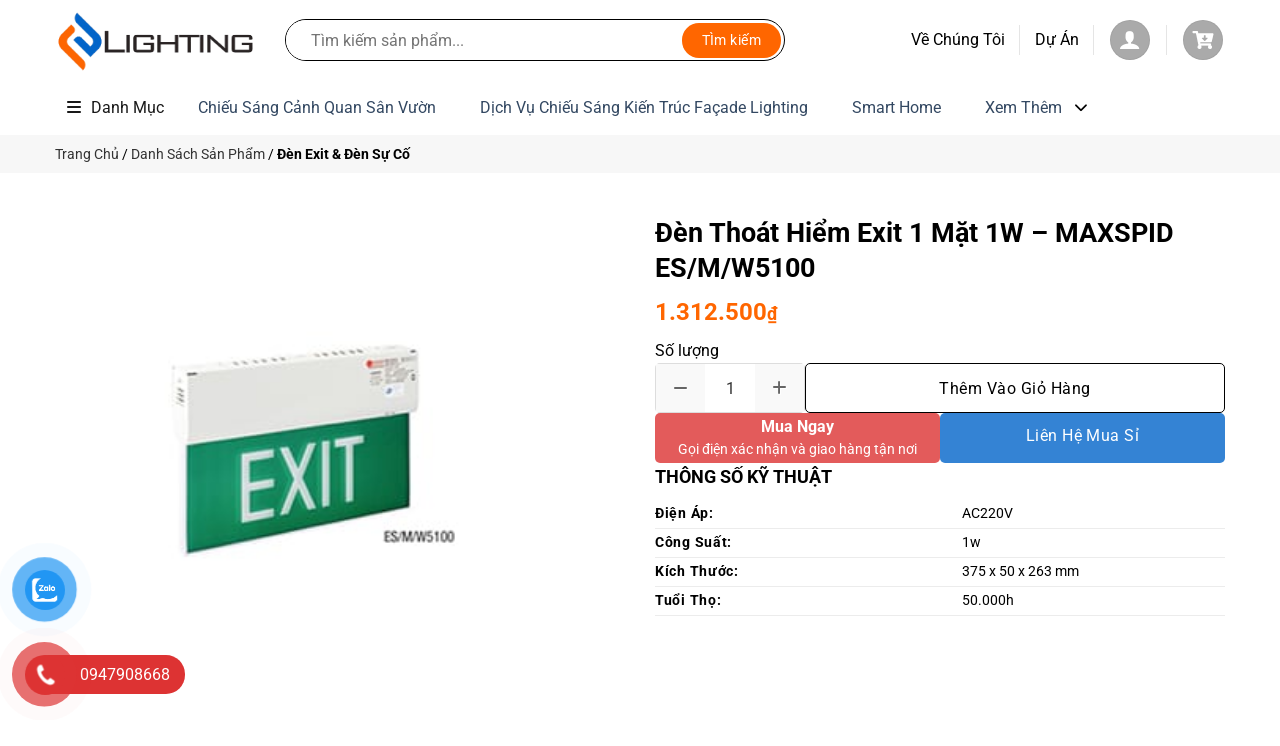

--- FILE ---
content_type: text/html; charset=UTF-8
request_url: https://elighting-vietnam.com/san-pham/den-thoat-hiem-exit-1-mat-1w-maxspid-es-m-w5100/
body_size: 44895
content:
<!DOCTYPE html>
<html lang="vi" class="loading-site no-js">
<head>
	<meta charset="UTF-8" />
	<link rel="profile" href="http://gmpg.org/xfn/11" />
	<link rel="pingback" href="https://elighting-vietnam.com/xmlrpc.php" />

	<script>(function(html){html.className = html.className.replace(/\bno-js\b/,'js')})(document.documentElement);</script>
<meta name='robots' content='index, follow, max-image-preview:large, max-snippet:-1, max-video-preview:-1' />
<meta name="viewport" content="width=device-width, initial-scale=1" />
	<!-- This site is optimized with the Yoast SEO plugin v25.8 - https://yoast.com/wordpress/plugins/seo/ -->
	<title>Đèn Thoát Hiểm Exit 1 Mặt 1W - MAXSPID ES/M/W5100</title>
	<meta name="description" content="Đèn pha cho các dự án chiếu sáng kiến trúc có góc chiếu đa dạng từ 1° - 60°phù hợp với hầu hết các dạng kiến trúc các tòa nhà,," />
	<link rel="canonical" href="https://elighting-vietnam.com/san-pham/den-thoat-hiem-exit-1-mat-1w-maxspid-es-m-w5100/" />
	<meta property="og:locale" content="vi_VN" />
	<meta property="og:type" content="article" />
	<meta property="og:title" content="Đèn Thoát Hiểm Exit 1 Mặt 1W - MAXSPID ES/M/W5100" />
	<meta property="og:description" content="Đèn pha cho các dự án chiếu sáng kiến trúc có góc chiếu đa dạng từ 1° - 60°phù hợp với hầu hết các dạng kiến trúc các tòa nhà,," />
	<meta property="og:url" content="https://elighting-vietnam.com/san-pham/den-thoat-hiem-exit-1-mat-1w-maxspid-es-m-w5100/" />
	<meta property="og:site_name" content="E-Lighting" />
	<meta property="article:publisher" content="https://www.facebook.com/elighting445" />
	<meta property="article:modified_time" content="2022-01-01T04:29:44+00:00" />
	<meta property="og:image" content="http://elighting-vietnam.com/wp-content/uploads/2021/06/MAXSPID-1.jpg" />
	<meta property="og:image:width" content="300" />
	<meta property="og:image:height" content="300" />
	<meta property="og:image:type" content="image/jpeg" />
	<meta name="twitter:card" content="summary_large_image" />
	<meta name="twitter:label1" content="Ước tính thời gian đọc" />
	<meta name="twitter:data1" content="2 phút" />
	<script type="application/ld+json" class="yoast-schema-graph">{"@context":"https://schema.org","@graph":[{"@type":"WebPage","@id":"https://elighting-vietnam.com/san-pham/den-thoat-hiem-exit-1-mat-1w-maxspid-es-m-w5100/","url":"https://elighting-vietnam.com/san-pham/den-thoat-hiem-exit-1-mat-1w-maxspid-es-m-w5100/","name":"Đèn Thoát Hiểm Exit 1 Mặt 1W - MAXSPID ES/M/W5100","isPartOf":{"@id":"https://elighting-vietnam.com/#website"},"primaryImageOfPage":{"@id":"https://elighting-vietnam.com/san-pham/den-thoat-hiem-exit-1-mat-1w-maxspid-es-m-w5100/#primaryimage"},"image":{"@id":"https://elighting-vietnam.com/san-pham/den-thoat-hiem-exit-1-mat-1w-maxspid-es-m-w5100/#primaryimage"},"thumbnailUrl":"https://elighting-vietnam.com/wp-content/uploads/2021/06/MAXSPID-1.jpg","datePublished":"2021-06-03T08:09:58+00:00","dateModified":"2022-01-01T04:29:44+00:00","description":"Đèn pha cho các dự án chiếu sáng kiến trúc có góc chiếu đa dạng từ 1° - 60°phù hợp với hầu hết các dạng kiến trúc các tòa nhà,,","breadcrumb":{"@id":"https://elighting-vietnam.com/san-pham/den-thoat-hiem-exit-1-mat-1w-maxspid-es-m-w5100/#breadcrumb"},"inLanguage":"vi","potentialAction":[{"@type":"ReadAction","target":["https://elighting-vietnam.com/san-pham/den-thoat-hiem-exit-1-mat-1w-maxspid-es-m-w5100/"]}]},{"@type":"ImageObject","inLanguage":"vi","@id":"https://elighting-vietnam.com/san-pham/den-thoat-hiem-exit-1-mat-1w-maxspid-es-m-w5100/#primaryimage","url":"https://elighting-vietnam.com/wp-content/uploads/2021/06/MAXSPID-1.jpg","contentUrl":"https://elighting-vietnam.com/wp-content/uploads/2021/06/MAXSPID-1.jpg","width":300,"height":300},{"@type":"BreadcrumbList","@id":"https://elighting-vietnam.com/san-pham/den-thoat-hiem-exit-1-mat-1w-maxspid-es-m-w5100/#breadcrumb","itemListElement":[{"@type":"ListItem","position":1,"name":"Trang Chủ","item":"https://elighting-vietnam.com/"},{"@type":"ListItem","position":2,"name":"Danh Sách Sản Phẩm","item":"https://elighting-vietnam.com/shop/"},{"@type":"ListItem","position":3,"name":"Đèn Exit &amp; Đèn Sự Cố"}]},{"@type":"WebSite","@id":"https://elighting-vietnam.com/#website","url":"https://elighting-vietnam.com/","name":"E-Lighting","description":"Your Home Our Light","publisher":{"@id":"https://elighting-vietnam.com/#organization"},"potentialAction":[{"@type":"SearchAction","target":{"@type":"EntryPoint","urlTemplate":"https://elighting-vietnam.com/?s={search_term_string}"},"query-input":{"@type":"PropertyValueSpecification","valueRequired":true,"valueName":"search_term_string"}}],"inLanguage":"vi"},{"@type":"Organization","@id":"https://elighting-vietnam.com/#organization","name":"E-Lighting","url":"https://elighting-vietnam.com/","logo":{"@type":"ImageObject","inLanguage":"vi","@id":"https://elighting-vietnam.com/#/schema/logo/image/","url":"http://elighting-vietnam.com/wp-content/uploads/2021/05/logon.png","contentUrl":"http://elighting-vietnam.com/wp-content/uploads/2021/05/logon.png","width":250,"height":135,"caption":"E-Lighting"},"image":{"@id":"https://elighting-vietnam.com/#/schema/logo/image/"},"sameAs":["https://www.facebook.com/elighting445","https://www.linkedin.com/in/harold-dhq/"]}]}</script>
	<!-- / Yoast SEO plugin. -->


<link rel='dns-prefetch' href='//cdn.jsdelivr.net' />
<link rel='dns-prefetch' href='//cdnjs.cloudflare.com' />
<link rel='prefetch' href='https://elighting-vietnam.com/wp-content/themes/flatsome/assets/js/flatsome.js?ver=e1ad26bd5672989785e1' />
<link rel='prefetch' href='https://elighting-vietnam.com/wp-content/themes/flatsome/assets/js/chunk.slider.js?ver=3.19.15' />
<link rel='prefetch' href='https://elighting-vietnam.com/wp-content/themes/flatsome/assets/js/chunk.popups.js?ver=3.19.15' />
<link rel='prefetch' href='https://elighting-vietnam.com/wp-content/themes/flatsome/assets/js/chunk.tooltips.js?ver=3.19.15' />
<link rel='prefetch' href='https://elighting-vietnam.com/wp-content/themes/flatsome/assets/js/woocommerce.js?ver=dd6035ce106022a74757' />
<link rel="alternate" type="application/rss+xml" title="Dòng thông tin E-Lighting &raquo;" href="https://elighting-vietnam.com/feed/" />
<link rel="alternate" type="application/rss+xml" title="E-Lighting &raquo; Dòng bình luận" href="https://elighting-vietnam.com/comments/feed/" />
<link rel="alternate" type="application/rss+xml" title="E-Lighting &raquo; Đèn Thoát Hiểm Exit 1 Mặt 1W &#8211; MAXSPID ES/M/W5100 Dòng bình luận" href="https://elighting-vietnam.com/san-pham/den-thoat-hiem-exit-1-mat-1w-maxspid-es-m-w5100/feed/" />
<link rel="alternate" title="oNhúng (JSON)" type="application/json+oembed" href="https://elighting-vietnam.com/wp-json/oembed/1.0/embed?url=https%3A%2F%2Felighting-vietnam.com%2Fsan-pham%2Fden-thoat-hiem-exit-1-mat-1w-maxspid-es-m-w5100%2F" />
<link rel="alternate" title="oNhúng (XML)" type="text/xml+oembed" href="https://elighting-vietnam.com/wp-json/oembed/1.0/embed?url=https%3A%2F%2Felighting-vietnam.com%2Fsan-pham%2Fden-thoat-hiem-exit-1-mat-1w-maxspid-es-m-w5100%2F&#038;format=xml" />
<style id='wp-img-auto-sizes-contain-inline-css' type='text/css'>
img:is([sizes=auto i],[sizes^="auto," i]){contain-intrinsic-size:3000px 1500px}
/*# sourceURL=wp-img-auto-sizes-contain-inline-css */
</style>

<style id='wp-emoji-styles-inline-css' type='text/css'>

	img.wp-smiley, img.emoji {
		display: inline !important;
		border: none !important;
		box-shadow: none !important;
		height: 1em !important;
		width: 1em !important;
		margin: 0 0.07em !important;
		vertical-align: -0.1em !important;
		background: none !important;
		padding: 0 !important;
	}
/*# sourceURL=wp-emoji-styles-inline-css */
</style>
<style id='wp-block-library-inline-css' type='text/css'>
:root{--wp-block-synced-color:#7a00df;--wp-block-synced-color--rgb:122,0,223;--wp-bound-block-color:var(--wp-block-synced-color);--wp-editor-canvas-background:#ddd;--wp-admin-theme-color:#007cba;--wp-admin-theme-color--rgb:0,124,186;--wp-admin-theme-color-darker-10:#006ba1;--wp-admin-theme-color-darker-10--rgb:0,107,160.5;--wp-admin-theme-color-darker-20:#005a87;--wp-admin-theme-color-darker-20--rgb:0,90,135;--wp-admin-border-width-focus:2px}@media (min-resolution:192dpi){:root{--wp-admin-border-width-focus:1.5px}}.wp-element-button{cursor:pointer}:root .has-very-light-gray-background-color{background-color:#eee}:root .has-very-dark-gray-background-color{background-color:#313131}:root .has-very-light-gray-color{color:#eee}:root .has-very-dark-gray-color{color:#313131}:root .has-vivid-green-cyan-to-vivid-cyan-blue-gradient-background{background:linear-gradient(135deg,#00d084,#0693e3)}:root .has-purple-crush-gradient-background{background:linear-gradient(135deg,#34e2e4,#4721fb 50%,#ab1dfe)}:root .has-hazy-dawn-gradient-background{background:linear-gradient(135deg,#faaca8,#dad0ec)}:root .has-subdued-olive-gradient-background{background:linear-gradient(135deg,#fafae1,#67a671)}:root .has-atomic-cream-gradient-background{background:linear-gradient(135deg,#fdd79a,#004a59)}:root .has-nightshade-gradient-background{background:linear-gradient(135deg,#330968,#31cdcf)}:root .has-midnight-gradient-background{background:linear-gradient(135deg,#020381,#2874fc)}:root{--wp--preset--font-size--normal:16px;--wp--preset--font-size--huge:42px}.has-regular-font-size{font-size:1em}.has-larger-font-size{font-size:2.625em}.has-normal-font-size{font-size:var(--wp--preset--font-size--normal)}.has-huge-font-size{font-size:var(--wp--preset--font-size--huge)}.has-text-align-center{text-align:center}.has-text-align-left{text-align:left}.has-text-align-right{text-align:right}.has-fit-text{white-space:nowrap!important}#end-resizable-editor-section{display:none}.aligncenter{clear:both}.items-justified-left{justify-content:flex-start}.items-justified-center{justify-content:center}.items-justified-right{justify-content:flex-end}.items-justified-space-between{justify-content:space-between}.screen-reader-text{border:0;clip-path:inset(50%);height:1px;margin:-1px;overflow:hidden;padding:0;position:absolute;width:1px;word-wrap:normal!important}.screen-reader-text:focus{background-color:#ddd;clip-path:none;color:#444;display:block;font-size:1em;height:auto;left:5px;line-height:normal;padding:15px 23px 14px;text-decoration:none;top:5px;width:auto;z-index:100000}html :where(.has-border-color){border-style:solid}html :where([style*=border-top-color]){border-top-style:solid}html :where([style*=border-right-color]){border-right-style:solid}html :where([style*=border-bottom-color]){border-bottom-style:solid}html :where([style*=border-left-color]){border-left-style:solid}html :where([style*=border-width]){border-style:solid}html :where([style*=border-top-width]){border-top-style:solid}html :where([style*=border-right-width]){border-right-style:solid}html :where([style*=border-bottom-width]){border-bottom-style:solid}html :where([style*=border-left-width]){border-left-style:solid}html :where(img[class*=wp-image-]){height:auto;max-width:100%}:where(figure){margin:0 0 1em}html :where(.is-position-sticky){--wp-admin--admin-bar--position-offset:var(--wp-admin--admin-bar--height,0px)}@media screen and (max-width:600px){html :where(.is-position-sticky){--wp-admin--admin-bar--position-offset:0px}}

/*# sourceURL=wp-block-library-inline-css */
</style><link rel='stylesheet' id='wc-blocks-style-css' href='https://elighting-vietnam.com/wp-content/plugins/woocommerce/assets/client/blocks/wc-blocks.css?ver=wc-10.1.3' type='text/css' media='all' />
<style id='global-styles-inline-css' type='text/css'>
:root{--wp--preset--aspect-ratio--square: 1;--wp--preset--aspect-ratio--4-3: 4/3;--wp--preset--aspect-ratio--3-4: 3/4;--wp--preset--aspect-ratio--3-2: 3/2;--wp--preset--aspect-ratio--2-3: 2/3;--wp--preset--aspect-ratio--16-9: 16/9;--wp--preset--aspect-ratio--9-16: 9/16;--wp--preset--color--black: #000000;--wp--preset--color--cyan-bluish-gray: #abb8c3;--wp--preset--color--white: #ffffff;--wp--preset--color--pale-pink: #f78da7;--wp--preset--color--vivid-red: #cf2e2e;--wp--preset--color--luminous-vivid-orange: #ff6900;--wp--preset--color--luminous-vivid-amber: #fcb900;--wp--preset--color--light-green-cyan: #7bdcb5;--wp--preset--color--vivid-green-cyan: #00d084;--wp--preset--color--pale-cyan-blue: #8ed1fc;--wp--preset--color--vivid-cyan-blue: #0693e3;--wp--preset--color--vivid-purple: #9b51e0;--wp--preset--color--primary: #0265ca;--wp--preset--color--secondary: #ff6600;--wp--preset--color--success: #61ce70;--wp--preset--color--alert: #b20000;--wp--preset--gradient--vivid-cyan-blue-to-vivid-purple: linear-gradient(135deg,rgb(6,147,227) 0%,rgb(155,81,224) 100%);--wp--preset--gradient--light-green-cyan-to-vivid-green-cyan: linear-gradient(135deg,rgb(122,220,180) 0%,rgb(0,208,130) 100%);--wp--preset--gradient--luminous-vivid-amber-to-luminous-vivid-orange: linear-gradient(135deg,rgb(252,185,0) 0%,rgb(255,105,0) 100%);--wp--preset--gradient--luminous-vivid-orange-to-vivid-red: linear-gradient(135deg,rgb(255,105,0) 0%,rgb(207,46,46) 100%);--wp--preset--gradient--very-light-gray-to-cyan-bluish-gray: linear-gradient(135deg,rgb(238,238,238) 0%,rgb(169,184,195) 100%);--wp--preset--gradient--cool-to-warm-spectrum: linear-gradient(135deg,rgb(74,234,220) 0%,rgb(151,120,209) 20%,rgb(207,42,186) 40%,rgb(238,44,130) 60%,rgb(251,105,98) 80%,rgb(254,248,76) 100%);--wp--preset--gradient--blush-light-purple: linear-gradient(135deg,rgb(255,206,236) 0%,rgb(152,150,240) 100%);--wp--preset--gradient--blush-bordeaux: linear-gradient(135deg,rgb(254,205,165) 0%,rgb(254,45,45) 50%,rgb(107,0,62) 100%);--wp--preset--gradient--luminous-dusk: linear-gradient(135deg,rgb(255,203,112) 0%,rgb(199,81,192) 50%,rgb(65,88,208) 100%);--wp--preset--gradient--pale-ocean: linear-gradient(135deg,rgb(255,245,203) 0%,rgb(182,227,212) 50%,rgb(51,167,181) 100%);--wp--preset--gradient--electric-grass: linear-gradient(135deg,rgb(202,248,128) 0%,rgb(113,206,126) 100%);--wp--preset--gradient--midnight: linear-gradient(135deg,rgb(2,3,129) 0%,rgb(40,116,252) 100%);--wp--preset--font-size--small: 13px;--wp--preset--font-size--medium: 20px;--wp--preset--font-size--large: 36px;--wp--preset--font-size--x-large: 42px;--wp--preset--spacing--20: 0.44rem;--wp--preset--spacing--30: 0.67rem;--wp--preset--spacing--40: 1rem;--wp--preset--spacing--50: 1.5rem;--wp--preset--spacing--60: 2.25rem;--wp--preset--spacing--70: 3.38rem;--wp--preset--spacing--80: 5.06rem;--wp--preset--shadow--natural: 6px 6px 9px rgba(0, 0, 0, 0.2);--wp--preset--shadow--deep: 12px 12px 50px rgba(0, 0, 0, 0.4);--wp--preset--shadow--sharp: 6px 6px 0px rgba(0, 0, 0, 0.2);--wp--preset--shadow--outlined: 6px 6px 0px -3px rgb(255, 255, 255), 6px 6px rgb(0, 0, 0);--wp--preset--shadow--crisp: 6px 6px 0px rgb(0, 0, 0);}:where(body) { margin: 0; }.wp-site-blocks > .alignleft { float: left; margin-right: 2em; }.wp-site-blocks > .alignright { float: right; margin-left: 2em; }.wp-site-blocks > .aligncenter { justify-content: center; margin-left: auto; margin-right: auto; }:where(.is-layout-flex){gap: 0.5em;}:where(.is-layout-grid){gap: 0.5em;}.is-layout-flow > .alignleft{float: left;margin-inline-start: 0;margin-inline-end: 2em;}.is-layout-flow > .alignright{float: right;margin-inline-start: 2em;margin-inline-end: 0;}.is-layout-flow > .aligncenter{margin-left: auto !important;margin-right: auto !important;}.is-layout-constrained > .alignleft{float: left;margin-inline-start: 0;margin-inline-end: 2em;}.is-layout-constrained > .alignright{float: right;margin-inline-start: 2em;margin-inline-end: 0;}.is-layout-constrained > .aligncenter{margin-left: auto !important;margin-right: auto !important;}.is-layout-constrained > :where(:not(.alignleft):not(.alignright):not(.alignfull)){margin-left: auto !important;margin-right: auto !important;}body .is-layout-flex{display: flex;}.is-layout-flex{flex-wrap: wrap;align-items: center;}.is-layout-flex > :is(*, div){margin: 0;}body .is-layout-grid{display: grid;}.is-layout-grid > :is(*, div){margin: 0;}body{padding-top: 0px;padding-right: 0px;padding-bottom: 0px;padding-left: 0px;}a:where(:not(.wp-element-button)){text-decoration: none;}:root :where(.wp-element-button, .wp-block-button__link){background-color: #32373c;border-width: 0;color: #fff;font-family: inherit;font-size: inherit;font-style: inherit;font-weight: inherit;letter-spacing: inherit;line-height: inherit;padding-top: calc(0.667em + 2px);padding-right: calc(1.333em + 2px);padding-bottom: calc(0.667em + 2px);padding-left: calc(1.333em + 2px);text-decoration: none;text-transform: inherit;}.has-black-color{color: var(--wp--preset--color--black) !important;}.has-cyan-bluish-gray-color{color: var(--wp--preset--color--cyan-bluish-gray) !important;}.has-white-color{color: var(--wp--preset--color--white) !important;}.has-pale-pink-color{color: var(--wp--preset--color--pale-pink) !important;}.has-vivid-red-color{color: var(--wp--preset--color--vivid-red) !important;}.has-luminous-vivid-orange-color{color: var(--wp--preset--color--luminous-vivid-orange) !important;}.has-luminous-vivid-amber-color{color: var(--wp--preset--color--luminous-vivid-amber) !important;}.has-light-green-cyan-color{color: var(--wp--preset--color--light-green-cyan) !important;}.has-vivid-green-cyan-color{color: var(--wp--preset--color--vivid-green-cyan) !important;}.has-pale-cyan-blue-color{color: var(--wp--preset--color--pale-cyan-blue) !important;}.has-vivid-cyan-blue-color{color: var(--wp--preset--color--vivid-cyan-blue) !important;}.has-vivid-purple-color{color: var(--wp--preset--color--vivid-purple) !important;}.has-primary-color{color: var(--wp--preset--color--primary) !important;}.has-secondary-color{color: var(--wp--preset--color--secondary) !important;}.has-success-color{color: var(--wp--preset--color--success) !important;}.has-alert-color{color: var(--wp--preset--color--alert) !important;}.has-black-background-color{background-color: var(--wp--preset--color--black) !important;}.has-cyan-bluish-gray-background-color{background-color: var(--wp--preset--color--cyan-bluish-gray) !important;}.has-white-background-color{background-color: var(--wp--preset--color--white) !important;}.has-pale-pink-background-color{background-color: var(--wp--preset--color--pale-pink) !important;}.has-vivid-red-background-color{background-color: var(--wp--preset--color--vivid-red) !important;}.has-luminous-vivid-orange-background-color{background-color: var(--wp--preset--color--luminous-vivid-orange) !important;}.has-luminous-vivid-amber-background-color{background-color: var(--wp--preset--color--luminous-vivid-amber) !important;}.has-light-green-cyan-background-color{background-color: var(--wp--preset--color--light-green-cyan) !important;}.has-vivid-green-cyan-background-color{background-color: var(--wp--preset--color--vivid-green-cyan) !important;}.has-pale-cyan-blue-background-color{background-color: var(--wp--preset--color--pale-cyan-blue) !important;}.has-vivid-cyan-blue-background-color{background-color: var(--wp--preset--color--vivid-cyan-blue) !important;}.has-vivid-purple-background-color{background-color: var(--wp--preset--color--vivid-purple) !important;}.has-primary-background-color{background-color: var(--wp--preset--color--primary) !important;}.has-secondary-background-color{background-color: var(--wp--preset--color--secondary) !important;}.has-success-background-color{background-color: var(--wp--preset--color--success) !important;}.has-alert-background-color{background-color: var(--wp--preset--color--alert) !important;}.has-black-border-color{border-color: var(--wp--preset--color--black) !important;}.has-cyan-bluish-gray-border-color{border-color: var(--wp--preset--color--cyan-bluish-gray) !important;}.has-white-border-color{border-color: var(--wp--preset--color--white) !important;}.has-pale-pink-border-color{border-color: var(--wp--preset--color--pale-pink) !important;}.has-vivid-red-border-color{border-color: var(--wp--preset--color--vivid-red) !important;}.has-luminous-vivid-orange-border-color{border-color: var(--wp--preset--color--luminous-vivid-orange) !important;}.has-luminous-vivid-amber-border-color{border-color: var(--wp--preset--color--luminous-vivid-amber) !important;}.has-light-green-cyan-border-color{border-color: var(--wp--preset--color--light-green-cyan) !important;}.has-vivid-green-cyan-border-color{border-color: var(--wp--preset--color--vivid-green-cyan) !important;}.has-pale-cyan-blue-border-color{border-color: var(--wp--preset--color--pale-cyan-blue) !important;}.has-vivid-cyan-blue-border-color{border-color: var(--wp--preset--color--vivid-cyan-blue) !important;}.has-vivid-purple-border-color{border-color: var(--wp--preset--color--vivid-purple) !important;}.has-primary-border-color{border-color: var(--wp--preset--color--primary) !important;}.has-secondary-border-color{border-color: var(--wp--preset--color--secondary) !important;}.has-success-border-color{border-color: var(--wp--preset--color--success) !important;}.has-alert-border-color{border-color: var(--wp--preset--color--alert) !important;}.has-vivid-cyan-blue-to-vivid-purple-gradient-background{background: var(--wp--preset--gradient--vivid-cyan-blue-to-vivid-purple) !important;}.has-light-green-cyan-to-vivid-green-cyan-gradient-background{background: var(--wp--preset--gradient--light-green-cyan-to-vivid-green-cyan) !important;}.has-luminous-vivid-amber-to-luminous-vivid-orange-gradient-background{background: var(--wp--preset--gradient--luminous-vivid-amber-to-luminous-vivid-orange) !important;}.has-luminous-vivid-orange-to-vivid-red-gradient-background{background: var(--wp--preset--gradient--luminous-vivid-orange-to-vivid-red) !important;}.has-very-light-gray-to-cyan-bluish-gray-gradient-background{background: var(--wp--preset--gradient--very-light-gray-to-cyan-bluish-gray) !important;}.has-cool-to-warm-spectrum-gradient-background{background: var(--wp--preset--gradient--cool-to-warm-spectrum) !important;}.has-blush-light-purple-gradient-background{background: var(--wp--preset--gradient--blush-light-purple) !important;}.has-blush-bordeaux-gradient-background{background: var(--wp--preset--gradient--blush-bordeaux) !important;}.has-luminous-dusk-gradient-background{background: var(--wp--preset--gradient--luminous-dusk) !important;}.has-pale-ocean-gradient-background{background: var(--wp--preset--gradient--pale-ocean) !important;}.has-electric-grass-gradient-background{background: var(--wp--preset--gradient--electric-grass) !important;}.has-midnight-gradient-background{background: var(--wp--preset--gradient--midnight) !important;}.has-small-font-size{font-size: var(--wp--preset--font-size--small) !important;}.has-medium-font-size{font-size: var(--wp--preset--font-size--medium) !important;}.has-large-font-size{font-size: var(--wp--preset--font-size--large) !important;}.has-x-large-font-size{font-size: var(--wp--preset--font-size--x-large) !important;}
/*# sourceURL=global-styles-inline-css */
</style>

<link rel='stylesheet' id='contact-form-7-css' href='https://elighting-vietnam.com/wp-content/plugins/contact-form-7/includes/css/styles.css?ver=6.1.1' type='text/css' media='all' />
<link rel='stylesheet' id='hmc-search-style-css' href='https://elighting-vietnam.com/wp-content/plugins/hmc-search/assets/css/style.css?ver=1757005511' type='text/css' media='all' />
<link rel='stylesheet' id='photoswipe-css' href='https://elighting-vietnam.com/wp-content/plugins/woocommerce/assets/css/photoswipe/photoswipe.min.css?ver=10.1.3' type='text/css' media='all' />
<link rel='stylesheet' id='photoswipe-default-skin-css' href='https://elighting-vietnam.com/wp-content/plugins/woocommerce/assets/css/photoswipe/default-skin/default-skin.min.css?ver=10.1.3' type='text/css' media='all' />
<style id='woocommerce-inline-inline-css' type='text/css'>
.woocommerce form .form-row .required { visibility: visible; }
/*# sourceURL=woocommerce-inline-inline-css */
</style>
<link rel='stylesheet' id='pzf-style-css' href='https://elighting-vietnam.com/wp-content/plugins/button-contact-vr/legacy/css/style.css?ver=1' type='text/css' media='all' />
<link rel='stylesheet' id='woo-variation-swatches-css' href='https://elighting-vietnam.com/wp-content/plugins/woo-variation-swatches/assets/css/frontend.min.css?ver=1754832028' type='text/css' media='all' />
<style id='woo-variation-swatches-inline-css' type='text/css'>
:root {
--wvs-tick:url("data:image/svg+xml;utf8,%3Csvg filter='drop-shadow(0px 0px 2px rgb(0 0 0 / .8))' xmlns='http://www.w3.org/2000/svg'  viewBox='0 0 30 30'%3E%3Cpath fill='none' stroke='%23ffffff' stroke-linecap='round' stroke-linejoin='round' stroke-width='4' d='M4 16L11 23 27 7'/%3E%3C/svg%3E");

--wvs-cross:url("data:image/svg+xml;utf8,%3Csvg filter='drop-shadow(0px 0px 5px rgb(255 255 255 / .6))' xmlns='http://www.w3.org/2000/svg' width='72px' height='72px' viewBox='0 0 24 24'%3E%3Cpath fill='none' stroke='%23ff0000' stroke-linecap='round' stroke-width='0.6' d='M5 5L19 19M19 5L5 19'/%3E%3C/svg%3E");
--wvs-single-product-item-width:30px;
--wvs-single-product-item-height:30px;
--wvs-single-product-item-font-size:16px}
/*# sourceURL=woo-variation-swatches-inline-css */
</style>
<link rel='stylesheet' id='brands-styles-css' href='https://elighting-vietnam.com/wp-content/plugins/woocommerce/assets/css/brands.css?ver=10.1.3' type='text/css' media='all' />
<link rel='stylesheet' id='bootstrap-css-css' href='https://cdn.jsdelivr.net/npm/bootstrap@5.3.3/dist/css/bootstrap.min.css?ver=5.3.3' type='text/css' media='all' />
<link rel='stylesheet' id='font-awesome-cdn-css' href='https://cdnjs.cloudflare.com/ajax/libs/font-awesome/6.5.1/css/all.min.css?ver=6.5.1' type='text/css' media='all' />
<link rel='stylesheet' id='flatsome-main-css' href='https://elighting-vietnam.com/wp-content/themes/flatsome/assets/css/flatsome.css?ver=3.19.15' type='text/css' media='all' />
<style id='flatsome-main-inline-css' type='text/css'>
@font-face {
				font-family: "fl-icons";
				font-display: block;
				src: url(https://elighting-vietnam.com/wp-content/themes/flatsome/assets/css/icons/fl-icons.eot?v=3.19.15);
				src:
					url(https://elighting-vietnam.com/wp-content/themes/flatsome/assets/css/icons/fl-icons.eot#iefix?v=3.19.15) format("embedded-opentype"),
					url(https://elighting-vietnam.com/wp-content/themes/flatsome/assets/css/icons/fl-icons.woff2?v=3.19.15) format("woff2"),
					url(https://elighting-vietnam.com/wp-content/themes/flatsome/assets/css/icons/fl-icons.ttf?v=3.19.15) format("truetype"),
					url(https://elighting-vietnam.com/wp-content/themes/flatsome/assets/css/icons/fl-icons.woff?v=3.19.15) format("woff"),
					url(https://elighting-vietnam.com/wp-content/themes/flatsome/assets/css/icons/fl-icons.svg?v=3.19.15#fl-icons) format("svg");
			}
/*# sourceURL=flatsome-main-inline-css */
</style>
<link rel='stylesheet' id='flatsome-shop-css' href='https://elighting-vietnam.com/wp-content/themes/flatsome/assets/css/flatsome-shop.css?ver=3.19.15' type='text/css' media='all' />
<link rel='stylesheet' id='flatsome-style-css' href='https://elighting-vietnam.com/wp-content/themes/flatsome-child/style.css?ver=3.19.15' type='text/css' media='all' />
<link rel='stylesheet' id='devvn-quickbuy-style-css' href='https://elighting-vietnam.com/wp-content/plugins/devvn-quick-buy/css/devvn-quick-buy.css?ver=2.6.1' type='text/css' media='all' />
<style id='devvn-quickbuy-style-inline-css' type='text/css'>
a.devvn_buy_now_style{
                        max-width: 350px !important;
                    }
/*# sourceURL=devvn-quickbuy-style-inline-css */
</style>
<script type="text/template" id="tmpl-variation-template">
	<div class="woocommerce-variation-description">{{{ data.variation.variation_description }}}</div>
	<div class="woocommerce-variation-price">{{{ data.variation.price_html }}}</div>
	<div class="woocommerce-variation-availability">{{{ data.variation.availability_html }}}</div>
</script>
<script type="text/template" id="tmpl-unavailable-variation-template">
	<p role="alert">Rất tiếc, sản phẩm này hiện không tồn tại. Hãy chọn một phương thức kết hợp khác.</p>
</script>
<script type="text/javascript" src="https://elighting-vietnam.com/wp-includes/js/jquery/jquery.min.js?ver=3.7.1" id="jquery-core-js"></script>
<script type="text/javascript" src="https://elighting-vietnam.com/wp-includes/js/jquery/jquery-migrate.min.js?ver=3.4.1" id="jquery-migrate-js"></script>
<script type="text/javascript" src="https://elighting-vietnam.com/wp-content/plugins/woocommerce/assets/js/jquery-blockui/jquery.blockUI.min.js?ver=2.7.0-wc.10.1.3" id="jquery-blockui-js" data-wp-strategy="defer"></script>
<script type="text/javascript" id="wc-add-to-cart-js-extra">
/* <![CDATA[ */
var wc_add_to_cart_params = {"ajax_url":"/wp-admin/admin-ajax.php","wc_ajax_url":"/?wc-ajax=%%endpoint%%","i18n_view_cart":"Xem gi\u1ecf h\u00e0ng","cart_url":"https://elighting-vietnam.com/cart/","is_cart":"","cart_redirect_after_add":"no"};
//# sourceURL=wc-add-to-cart-js-extra
/* ]]> */
</script>
<script type="text/javascript" src="https://elighting-vietnam.com/wp-content/plugins/woocommerce/assets/js/frontend/add-to-cart.min.js?ver=10.1.3" id="wc-add-to-cart-js" defer="defer" data-wp-strategy="defer"></script>
<script type="text/javascript" src="https://elighting-vietnam.com/wp-content/plugins/woocommerce/assets/js/photoswipe/photoswipe.min.js?ver=4.1.1-wc.10.1.3" id="photoswipe-js" defer="defer" data-wp-strategy="defer"></script>
<script type="text/javascript" src="https://elighting-vietnam.com/wp-content/plugins/woocommerce/assets/js/photoswipe/photoswipe-ui-default.min.js?ver=4.1.1-wc.10.1.3" id="photoswipe-ui-default-js" defer="defer" data-wp-strategy="defer"></script>
<script type="text/javascript" id="wc-single-product-js-extra">
/* <![CDATA[ */
var wc_single_product_params = {"i18n_required_rating_text":"Vui l\u00f2ng ch\u1ecdn m\u1ed9t m\u1ee9c \u0111\u00e1nh gi\u00e1","i18n_rating_options":["1 tr\u00ean 5 sao","2 tr\u00ean 5 sao","3 tr\u00ean 5 sao","4 tr\u00ean 5 sao","5 tr\u00ean 5 sao"],"i18n_product_gallery_trigger_text":"Xem th\u01b0 vi\u1ec7n \u1ea3nh to\u00e0n m\u00e0n h\u00ecnh","review_rating_required":"yes","flexslider":{"rtl":false,"animation":"slide","smoothHeight":true,"directionNav":false,"controlNav":"thumbnails","slideshow":false,"animationSpeed":500,"animationLoop":false,"allowOneSlide":false},"zoom_enabled":"","zoom_options":[],"photoswipe_enabled":"1","photoswipe_options":{"shareEl":false,"closeOnScroll":false,"history":false,"hideAnimationDuration":0,"showAnimationDuration":0},"flexslider_enabled":""};
//# sourceURL=wc-single-product-js-extra
/* ]]> */
</script>
<script type="text/javascript" src="https://elighting-vietnam.com/wp-content/plugins/woocommerce/assets/js/frontend/single-product.min.js?ver=10.1.3" id="wc-single-product-js" defer="defer" data-wp-strategy="defer"></script>
<script type="text/javascript" src="https://elighting-vietnam.com/wp-content/plugins/woocommerce/assets/js/js-cookie/js.cookie.min.js?ver=2.1.4-wc.10.1.3" id="js-cookie-js" data-wp-strategy="defer"></script>
<script type="text/javascript" src="https://elighting-vietnam.com/wp-includes/js/underscore.min.js?ver=1.13.7" id="underscore-js"></script>
<script type="text/javascript" id="wp-util-js-extra">
/* <![CDATA[ */
var _wpUtilSettings = {"ajax":{"url":"/wp-admin/admin-ajax.php"}};
//# sourceURL=wp-util-js-extra
/* ]]> */
</script>
<script type="text/javascript" src="https://elighting-vietnam.com/wp-includes/js/wp-util.min.js?ver=6.9" id="wp-util-js"></script>
<link rel="https://api.w.org/" href="https://elighting-vietnam.com/wp-json/" /><link rel="alternate" title="JSON" type="application/json" href="https://elighting-vietnam.com/wp-json/wp/v2/product/3372" /><link rel="EditURI" type="application/rsd+xml" title="RSD" href="https://elighting-vietnam.com/xmlrpc.php?rsd" />
<meta name="generator" content="WordPress 6.9" />
<meta name="generator" content="WooCommerce 10.1.3" />
<link rel='shortlink' href='https://elighting-vietnam.com/?p=3372' />
<meta name="google-site-verification" content="yFjJyQHUxZ77FzNs7P_kzhiwhFNnNjMSlbQOnzm0s1s" />	<noscript><style>.woocommerce-product-gallery{ opacity: 1 !important; }</style></noscript>
	<link rel="icon" href="https://elighting-vietnam.com/wp-content/uploads/2021/05/cropped-logo-elighting-32x32.png" sizes="32x32" />
<link rel="icon" href="https://elighting-vietnam.com/wp-content/uploads/2021/05/cropped-logo-elighting-192x192.png" sizes="192x192" />
<link rel="apple-touch-icon" href="https://elighting-vietnam.com/wp-content/uploads/2021/05/cropped-logo-elighting-180x180.png" />
<meta name="msapplication-TileImage" content="https://elighting-vietnam.com/wp-content/uploads/2021/05/cropped-logo-elighting-270x270.png" />
<style id="custom-css" type="text/css">:root {--primary-color: #0265ca;--fs-color-primary: #0265ca;--fs-color-secondary: #ff6600;--fs-color-success: #61ce70;--fs-color-alert: #b20000;--fs-experimental-link-color: #334862;--fs-experimental-link-color-hover: #0265ca;}.tooltipster-base {--tooltip-color: #fff;--tooltip-bg-color: #000;}.off-canvas-right .mfp-content, .off-canvas-left .mfp-content {--drawer-width: 300px;}.off-canvas .mfp-content.off-canvas-cart {--drawer-width: 360px;}.container-width, .full-width .ubermenu-nav, .container, .row{max-width: 1200px}.row.row-collapse{max-width: 1170px}.row.row-small{max-width: 1192.5px}.row.row-large{max-width: 1230px}.header-main{height: 80px}#logo img{max-height: 80px}#logo{width:200px;}.header-bottom{min-height: 55px}.header-top{min-height: 32px}.transparent .header-main{height: 80px}.transparent #logo img{max-height: 80px}.has-transparent + .page-title:first-of-type,.has-transparent + #main > .page-title,.has-transparent + #main > div > .page-title,.has-transparent + #main .page-header-wrapper:first-of-type .page-title{padding-top: 130px;}.header.show-on-scroll,.stuck .header-main{height:70px!important}.stuck #logo img{max-height: 70px!important}.header-bg-color {background-color: #ffffff}.header-bottom {background-color: #ffffff}.top-bar-nav > li > a{line-height: 16px }.header-main .nav > li > a{line-height: 16px }.stuck .header-main .nav > li > a{line-height: 50px }.header-bottom-nav > li > a{line-height: 16px }@media (max-width: 549px) {.header-main{height: 70px}#logo img{max-height: 70px}}.header-top{background-color:#f2f2f2!important;}body{color: #000000}h1,h2,h3,h4,h5,h6,.heading-font{color: #000000;}@media screen and (max-width: 549px){body{font-size: 100%;}}body{font-family: Roboto, sans-serif;}body {font-weight: 400;font-style: normal;}.nav > li > a {font-family: Roboto, sans-serif;}.mobile-sidebar-levels-2 .nav > li > ul > li > a {font-family: Roboto, sans-serif;}.nav > li > a,.mobile-sidebar-levels-2 .nav > li > ul > li > a {font-weight: 700;font-style: normal;}h1,h2,h3,h4,h5,h6,.heading-font, .off-canvas-center .nav-sidebar.nav-vertical > li > a{font-family: Roboto, sans-serif;}h1,h2,h3,h4,h5,h6,.heading-font,.banner h1,.banner h2 {font-weight: 700;font-style: normal;}.alt-font{font-family: Roboto, sans-serif;}.alt-font {font-weight: 400!important;font-style: normal!important;}.breadcrumbs{text-transform: none;}button,.button{text-transform: none;}.header:not(.transparent) .top-bar-nav > li > a {color: #000000;}.header:not(.transparent) .top-bar-nav.nav > li > a:hover,.header:not(.transparent) .top-bar-nav.nav > li.active > a,.header:not(.transparent) .top-bar-nav.nav > li.current > a,.header:not(.transparent) .top-bar-nav.nav > li > a.active,.header:not(.transparent) .top-bar-nav.nav > li > a.current{color: #000000;}.top-bar-nav.nav-line-bottom > li > a:before,.top-bar-nav.nav-line-grow > li > a:before,.top-bar-nav.nav-line > li > a:before,.top-bar-nav.nav-box > li > a:hover,.top-bar-nav.nav-box > li.active > a,.top-bar-nav.nav-pills > li > a:hover,.top-bar-nav.nav-pills > li.active > a{color:#FFF!important;background-color: #000000;}.header:not(.transparent) .header-nav-main.nav > li > a {color: #000000;}.header:not(.transparent) .header-nav-main.nav > li > a:hover,.header:not(.transparent) .header-nav-main.nav > li.active > a,.header:not(.transparent) .header-nav-main.nav > li.current > a,.header:not(.transparent) .header-nav-main.nav > li > a.active,.header:not(.transparent) .header-nav-main.nav > li > a.current{color: #0265ca;}.header-nav-main.nav-line-bottom > li > a:before,.header-nav-main.nav-line-grow > li > a:before,.header-nav-main.nav-line > li > a:before,.header-nav-main.nav-box > li > a:hover,.header-nav-main.nav-box > li.active > a,.header-nav-main.nav-pills > li > a:hover,.header-nav-main.nav-pills > li.active > a{color:#FFF!important;background-color: #0265ca;}.has-equal-box-heights .box-image {padding-top: 100%;}.price del, .product_list_widget del, del .woocommerce-Price-amount { color: #c9c8c8; }ins .woocommerce-Price-amount { color: #ff6600; }.shop-page-title.featured-title .title-bg{ background-image: url(https://elighting-vietnam.com/wp-content/uploads/2021/06/MAXSPID-1.jpg)!important;}@media screen and (min-width: 550px){.products .box-vertical .box-image{min-width: 247px!important;width: 247px!important;}}.absolute-footer, html{background-color: #ffffff}.page-title-small + main .product-container > .row{padding-top:0;}.nav-vertical-fly-out > li + li {border-top-width: 1px; border-top-style: solid;}/* Custom CSS */.follow-icon-hmc{list-style: none;display: flex;gap: 20px;margin-top: 20px}.sc-banner img{border-radius:0 !important;}.follow-icon-hmc li{margin-left:0 !important;}.header-nav-main.nav-right > li > a{font-weight: 300;font-size: 16px;text-transform: capitalize;padding:0;}.flex-left .header-nav-main1{justify-content: flex-end;margin-right: 50px;gap: 20px;}.header-nav-main li:not(.current-menu-item) a{font-weight: 400 !important;} .header-inner .flex-left{margin-right: 40px;}#header.transparent .header-nav-main > li > a{color: #fff !important;}#header.transparent .hmc-search-form{background: #fff;}#header.transparent .mega-menu-title,#header.transparent .responsive-menu > .menu-item > a{color: #fff ;}#header.transparent .responsive-menu > .menu-item:hover {background: transparent;}#header.transparent .responsive-menu > .menu-item:hover > a{color: var(--fs-color-secondary);}/* #header .stuck .header-nav-main > li > a{color: #000 !important;} */ .header-button a{width: 40px;height: 40px;line-height: 36px;background: #aaa;}.header-button a .icon-user{font-size: 22px;}#header.transparent .header-button a{background: rgba(255, 255, 255, 0.15);backdrop-filter: blur(1px);}.home .page-breadcrumb {display: none;}.hidden-2 {display: -webkit-box;-webkit-line-clamp: 2; /* số dòng muốn hiển thị */-webkit-box-orient: vertical;overflow: hidden;text-overflow: ellipsis;}.truncate-1 {white-space: nowrap;overflow: hidden;text-overflow: ellipsis;}.truncate-2{display: -webkit-box;-webkit-line-clamp: 2; /* Giới hạn 2 dòng */-webkit-box-orient: vertical;overflow: hidden;}.truncate-3{display: -webkit-box;-webkit-line-clamp: 3; /* Giới hạn 2 dòng */-webkit-box-orient: vertical;overflow: hidden;}.devvn-popup-quickbuy .mua-si{display: none !important;}.woocommerce-mini-cart__buttons .wc-forward{border-radius: 5px;background: #fff;color: #000;border: 1px solid #000;box-shadow: none !important;font-weight: 500;}.woocommerce-mini-cart__buttons .checkout.wc-forward{background: var(--fs-color-primary);color: #fff;border-color:var(--fs-color-primary);}.woocommerce-mini-cart__buttons .checkout.wc-forward:hover{background: #fff;color:var(--fs-color-primary);}.woocommerce-mini-cart__buttons .wc-forward:hover{background: #000;color: #fff;}.sc_banner,.sc_banner .slider-wrapper,.sc_banner .slider-wrapper img{height: 550px !important;overflow: hidden;}.sc_banner .slider-wrapper img{object-fit: cover;animation: zoom_long 10s infinite;}@keyframes zoom_long{0%{transform: scale(1);}100%{transform: scale(1.2);}}.sc_banner-text{position: absolute;left: 50%;transform: translate(-50%,calc(-100% - 100px));}.box-blog-post .is-divider{display: none;}.blog_home{height: 100%;}.blog_home .post-item .col-inner{background:#99B9E2;height: 100%;}.blog_home .box-text a{font-weight: 500;margin-bottom: 15px;}.blog_home .box-text a{display: -webkit-box;-webkit-line-clamp: 2; /* Giới hạn 2 dòng */-webkit-box-orient: vertical;overflow: hidden;text-overflow: ellipsis;}.btn-16{font-size: 16px;}.sc_title{color: var(--fs-color-primary);font-size: 30px;font-weight: 500;margin-bottom:0;}.row_giaiphap > .col{border: 1px solid #000;padding: 10px 0 !important;border-right-width:0;}.row_giaiphap > .col:last-child{border-right-width: 1px;}.row_giaiphap a{color: #494949 !important;font-size:1.1rem;font-weight: 500;}.row_giaiphap a span{text-decoration: underline;}.product_home .product-title a{display: -webkit-box;-webkit-line-clamp: 2; /* Giới hạn 2 dòng */-webkit-box-orient: vertical;overflow: hidden;text-overflow: ellipsis;color: #000;font-size: 17px;font-weight: 600;text-align: center;}.product_home .product-small{padding-bottom: 0 !important;}.benefit{list-style: none;display: flex;align-items: center;justify-content: space-evenly;margin-bottom:0;}.benefit li{color: #004C6C;font-weight: 500;font-size: 1.1rem;margin-bottom:0;}.benefit li i{color: #fff;background: #000;border-radius: 50%;padding: 5px;width: 24px;height: 24px;margin-right: 10px;}#footer*{font-size: 14px;}#footer .footer_title{display: block;line-height: 1;font-size: 18px;font-weight: 400;color: #333;letter-spacing: 1px;margin: 0 0 20px;text-transform: capitalize;}#footer .footer_title{font-weight: 600;color: #000000;line-height: 1.2;letter-spacing: 2.2px;text-transform: uppercase;}.contact-info-widget{margin: 0;padding: 0;}.contact-info-widget li {display: inline-block;width: 100%;margin: 0 0 20px !important;padding: 0;border: 0;}.contact-info-widget.default i{float: left;width: 40px;height: 40px;line-height: 40px;border: 1px solid #000;color: #13aff0;margin-right: 15px;text-align: center;border-radius: 2px;}.contact-info-widget span.oceanwp-contact-title {color: #000;font-weight: bold;line-height: 1.4;}.contact-info-widget span.oceanwp-contact-text {line-height: 18px;}#footer .ux-menu-link__link{border-bottom: none !important;text-transform: capitalize;}.sc_title-1{color: #004C6C;text-transform: uppercase;font-size: 30px;font-weight: 900;line-height: 1em;letter-spacing: 2px;text-align: center;position: relative;}.sc_title-1:before{position: absolute;content:'';border:1px solid #B3B3B3;width: 13%;left: 50%;bottom: -10px;transform: translatex(-50%);}.text-content{color: #000;font-size: 18px;font-weight: 400;line-height: 1.8em;letter-spacing: 1px;}.elementor-icon-list-items{list-style: none;margin:0;}.elementor-icon-list-item,.elementor-icon-list-item a{display: flex;align-items: center;font-size: 22px;}.elementor-icon-list-item a{color: #000 !important;}.elementor-icon-list-icon{padding-right: 18px;display: flex;align-items: center;}.blog-hmc .post-item > .col-inner{box-shadow: 0 0 10px 0 rgba(0, 0, 0, .15);border-radius: 5px ;overflow: hidden;transition: all .3s ease-in-out;}.blog-hmc .post-item > .col-inner:hover{box-shadow: 0 0 30px 0 rgba(0, 0, 0, .15);}.blog-hmc .box-text{position: initial;}.blog-hmc .cat-label{position: absolute;top: 15px;right: 15px;color: #fff;background: #61CE70;padding: 6px 15px;font-size: 12px;border-radius: 20px;opacity: 1;}.blog-hmc .box-text{padding:0;}.blog-hmc .box-text-inner {padding: 20px 30px 0;}.blog-hmc .post-title a{font-size: 18px;}.blog-hmc .from_the_blog_excerpt {font-size: 14px;}.blog-hmc .from_the_blog_meta{font-size: 12px;padding: 10px0;color: #adadad;border-top: 1px solid #eaeaea;line-height: 1.3rem;margin-top: 1rem;}.blog-hmc .image-cover{position: relative;}.blog-hmc .image-cover:after {background-image: linear-gradient(0deg, rgba(0, 0, 0, .35), transparent 75%);background-repeat: no-repeat;bottom: 0;content: "";display: block;height: 100%;opacity: 1;position: absolute;transition: all .3s ease-out;width: 100%;}.blog-hmc .post-item > .col-inner:hover.image-cover:after{opacity:0.5;transition: opacity .3s ease-out;}.blog-hmc .from_the_blog_excerpt{margin-top: 10px;}.blog-hmc .from_the_blog_excerpt ~ a:after{content: '>>';} .recent-post-item {display: -ms-flexbox;display: flex;-ms-flex-align: center;align-items: center;-ms-flex-pack: center;justify-content: center;position: relative;line-height: 1.6;margin-top: 15px;padding-top: 15px;border-top: 1px solid #e9e9e9;}.recent-post-item:first-child {margin-top: 0;padding-top: 0;border: 0;}.recent-post-thumb {position: relative;width: 25%;min-width: 68px;margin-right: 4%;}.recent-post-thumb:after{content: '';position: absolute;bottom: 0;left: 0;right: 0;width: 100%;height: 100%;border-radius: 3px;background-color: rgba(0, 0, 0, .2);opacity: 0;text-align: center;transition: all .3s ease;-webkit-transition: all .3s ease;-moz-transition: all .3s ease;-o-transition: all .3s ease;-ms-transition: all .3s ease;}.recent-post-thumb:hover:after{opacity: 1;}.recent-post-content{font-size: 13px;}.recent-post-content a{font-weight: 500;letter-spacing: .4px;color: #000;}.recent-post-content .recent-post-meta{display: block;color: #aaa;margin-top: 6px;font-size: 10px;line-height: 1.2;text-transform: uppercase;letter-spacing: .2px;}.widget-title:not(.shop-sidebar){display: block;line-height: 1 !important;font-size: 13px !important;font-weight: 400 !important;color: #333;border-width: 0 0 0 3px;border-style: solid;border-color: #13aff0;letter-spacing: 1px;padding-left: 15px;margin: 0 0 20px;text-transform: capitalize !important;}.widget-title.shop-sidebar{font-size: 1rem;text-transform: capitalize;}.oceanwp-social-icons{display: flex;align-items: center;}.oceanwp-social-icons li a{width: 55px;height: 55px;line-height: 55px;font-size: 16px;border-radius: 2px;color: #bbb;border: 1px solid #e9e9e9;display: block;text-align: center;transition: all .3s ease-in-out;}.oceanwp-social-icons li{margin: 3px;}.oceanwp-social-icons.style-light li.oceanwp-facebook a:hover {color: #37589b !important;border-color: #37589b !important;}.oceanwp-social-icons.style-light li.oceanwp-linkedin a:hover {color: #39c !important;border-color: #39c !important;}.oceanwp-social-icons.style-light li.oceanwp-youtube a:hover {color: #c4302b !important;border-color: #c4302b !important;}.page-breadcrumb{background: rgb(232, 232, 232);padding: 10px 0 !important;}.shop-page-title *{padding:0;color: #000 !important;}#shop-sidebar{transform: translatey(-60px);}select.orderby{padding: 0 10px;}.shop-page-title .page-title-inner{padding: 0 15px ;min-height: auto;}.woocommerce-breadcrumb{font-weight: 500;font-size: 1rem;}#shop-sidebar .product-categories li{border-top: none ;}#shop-sidebar .product-categories li a{position: relative;display: block;font-size: 1rem;color: #000;line-height: 1.6;padding-right: 22px;text-transform: capitalize;}#shop-sidebar .product-categories li a:hover{color: var(--fs-color-primary);}/* #shop-sidebar .product-categories li a:before {content: '';position: absolute;top: 50%;left: 0;margin-top: -7px;width: 14px;height: 14px;border: 1px solid rgba(0, 0, 0, 0.15);border-radius: 50%;}#shop-sidebar .product-categories li.current-cat a:before{background: var(--fs-color-primary);border-color: var(--fs-color-primary);}#shop-sidebar .product-categories li.current-cat a{color: var(--fs-color-primary);font-weight: 400;} */.products .product-small .product-small{border: 1px solid #c4c4c4;padding: 1px;border-radius: 4px ;}.box-text .product-title a{display: -webkit-box;-webkit-line-clamp: 2; /* số dòng muốn hiển thị */-webkit-box-orient: vertical;overflow: hidden;text-overflow: ellipsis;}.page-numbers a, .page-numbers span:not(.elementor-screen-only), .page-links span {font-weight: 400 !important;position: relative;display: inline-block !important;min-width: 38px !important;line-height: 38px !important;margin: 0 8px 0 0;text-align: center !important;color: #555 !important;border: 1px solid #e9e9e9 !important;font-size: 18px !important;cursor: pointer;white-space: nowrap;-webkit-border-radius: 2px !important;-moz-border-radius: 2px !important;-ms-border-radius: 2px !important;border-radius: 2px !important;-webkit-transition: all 0.3s ease;-moz-transition: all 0.3s ease;-ms-transition: all 0.3s ease;-o-transition: all 0.3s ease;transition: all 0.3s ease;-webkit-box-sizing: content-box;-moz-box-sizing: content-box;box-sizing: content-box;padding: 0 2px !important;}.woocommerce nav.woocommerce-pagination ul {border: none;text-align: right;}.page-number.current, .page-number:hover, .page-links>span {background: #f8f8f8 !important;color: #333;}.badge{height: auto;width: auto;font-size: 14px;}.badge-inner{display: block;padding: 10px 13px;background: var(--fs-color-secondary) ;border-radius: 50px;position: relative;}.badge-container{margin:0;left: 5px;top: 10px;}/* .badge-inner:before{position: absolute;content: '';width: 10px;height: 10px;border-radius: 50%;background: #CC0000;left:0;bottom:-5px;z-index: -1;} */label, button, .button span,.label-quantity{font-weight: 500 !important;}.product_meta {font-size: 0.875em;}.product-summary table.variations label{font-size: 1rem;}.product-summary table.variations .woo-selected-variation-item-name{font-weight: 400 !important;font-size: 1rem;}.product-summary .variable-items-wrapper li{box-shadow: none !important;border: 2px solid #e5e5e5;background: #f8f9fa !important;overflow: hidden;}.product-summary .variable-items-wrapper:not(.color-variable-items-wrapper) li{padding: 20px 15px !important;}.color-variable-items-wrapper li{min-width: 75px;min-height: 42px;padding: 1px !important;}.color-variable-items-wrapper .variable-item-contents:before{display: none !important;}.product-summary .variable-items-wrapper li.selected{position: relative;border-color: var(--fs-color-primary);}.product-summary .variable-items-wrapper li.selected:after{content: "✓";position: absolute;top: 0px;right: 0px;background-color: var(--fs-color-primary);color: white;font-size: 12px;font-weight: bold;padding: 2px;width: 24px;height: 24px;clip-path: polygon(100% 0, 100% 100%, 0 0);display: flex;align-items: flex-start;justify-content: flex-end;line-height: 1;}.related-news{position: relative;border-radius: 5px;}.related-news h3{position: relative;}.text-underline{text-decoration: underline;}.related-news .is-sticky-column{padding: 10px;padding-top:15px;border-radius: 5px;background: #f1f1f1;}.related-news h3:before{position: absolute;content: '';width: 50%;max-width: 140px;height: 3px;background: var(--fs-color-primary);top: -15px;}table.variations{margin:0;}.page-wrapper:not(.blog-wrapper){padding-top: 5px !important;}.product-summary .price{margin-bottom: 14px;}td.woo-variation-items-wrapper{margin: 5px 0;}.product-summary table tr+tr{border: none}.product-summary table.variations tr:not(:last-child){display: block;margin-bottom: 10px;}.single_add_to_cart_button{height: 50px;line-height: 45px;font-size: 1rem;opacity: 1 !important;border: 1px solid #000;background: #fff !important;color: #000;box-shadow: none !important;text-transform: capitalize!important;}.single_add_to_cart_button[name="buy-now"]{background: #333 !important;border-color: #000;color: #fff;}.single_add_to_cart_button:hover{background: #000 !important;color: #fff;}.single_add_to_cart_button[name="buy-now"]:hover{color: #000;background: #fff !important;}.woocommerce-variation-add-to-cart{column-gap: 20px;row-gap: 10px;}.woocommerce-variation-add-to-cart .buttons_added,form.cart .buttons_added{flex: 1;min-width: 150px;height: 50px;}.woocommerce-variation-add-to-cart .buttons_added > *,form.cart .buttons_added > *{aspect-ratio: 1/1;margin:0;padding:0;height: 100%;max-width: 50px !important;width: 100% !important;box-shadow: none !important;}.product-thumbnails a,.box-image, img,.button-variable-item {border-radius: 5px !important;}.woocommerce-variation-add-to-cart .buttons_added input,form.cart .buttons_added input{border-left: none;border-right: none;}.woocommerce-variation-add-to-cart .buttons_added i,form.cart .buttons_added i{margin:0 !important;}.woocommerce-variation-add-to-cart.single_add_to_cart_button,form.cart .single_add_to_cart_button{flex: 3;border-radius: 5px;}.buttons_added{border-radius: 5px !important;overflow: hidden;}.mua-si{column-gap: 10px;}.mua-si > *{flex: 1 !important;margin: 0;max-width: 50%;padding: 0;}.mua-si > a{line-height: 46px;background: var(--fs-color-primary);color: #fff;border: none;height: 50px;border-radius: 5px;text-transform: capitalize;font-size: 1rem;opacity: .8;}.mua-si > a:hover{box-shadow: none !important;opacity:1;color: #fff;}a.devvn_buy_now_style{margin-bottom: 0;line-height: 10px;display: flex;flex-direction: column;align-items: center;justify-content: space-between;gap: 2px;max-width: 50% !important;}a.devvn_buy_now_style {background: #dd3333 !important;color: #ffffff !important;}ul.wc-tabs a, .related-news h3, .product-short-description .title {font-size: 18px;color: #000;text-transform: uppercase !important;font-weight: 500;}.product-short-description td{color: #000;}.product-short-description tr td strong{text-transform: capitalize;}.spec-toggle-content{position: relative;}.spec-toggle-content:not(.expanded):after {content: "";height: 100px;width: 100%;position: absolute;bottom: 0;background-image: -webkit-gradient(linear, left top, left bottom, from(rgba(255, 255, 255, 0)), color-stop(76%, #fff));background-image: -webkit-linear-gradient(top, rgba(255, 255, 255, 0) 0%, #fff 76%);background-image: -o-linear-gradient(top,rgba(255,255,255,0) 0%,#fff 76%);background-image: linear-gradient(180deg, rgba(255, 255, 255, 0) 0%, #fff 76%);margin: 0 !important;z-index: 2;}.product-footer > .container {display: flex;justify-content: space-between;flex-wrap: wrap;gap: 10px;}.product-footer .container > div {width: 100%;}.product-footer .woocommerce-tabs {width: 60% !important;margin: 0;flex-direction: column;}.product-footer{margin-bottom: 20px;}.product-footer > .container:after{display: none !important;}.product-footer .product-short-description{width: 48% !important;}.product-footer .related-news {width: 35% !important;}.featured-news{padding-bottom: 0;}.featured-news li{list-style: none;display: flex;align-items: center;gap: 15px;margin-bottom: 25px;}.featured-news .image-container{width: 110px;flex-shrink:0;border-radius: 8px;overflow: hidden;}.featured-news li img{width: 100%;height: auto;object-fit: cover;aspect-ratio: 4 / 3;transition: transform .3s ease-in-out;}.featured-news li:hover img{transform: scale(1.1);}.product .woocommerce-Tabs-panel--description .short-description-toggle {max-height: 380px; /* chiều cao mặc định khi thu gọn */overflow: hidden;transition: max-height 0.5s ease;position: relative;}.product .woocommerce-Tabs-panel--description:not(.expanded) .short-description-toggle:after {content: "";height: 100px;width: 100%;position: absolute;bottom: 0;background-image: -webkit-gradient(linear, left top, left bottom, from(rgba(255, 255, 255, 0)), color-stop(76%, #fff));background-image: -webkit-linear-gradient(top, rgba(255, 255, 255, 0) 0%, #fff 76%);background-image: -o-linear-gradient(top,rgba(255,255,255,0) 0%,#fff 76%);background-image: linear-gradient(180deg, rgba(255, 255, 255, 0) 0%, #fff 76%);margin: 0 !important;z-index: 2;}.woocommerce-Tabs-panel--description.expanded .short-description-toggle {max-height: 20000px; /* tăng nếu nội dung dài hơn nữa */}.price-wrapper{white-space: nowrap;}.product-pdf-list{list-style: none;display: flex;align-items: center;flex-wrap: wrap;margin:0;gap: 20px;}.product-pdf-list li img{width: 100px;}.product-pdf-list li a{text-align: center;display: flex;flex-direction: column-reverse;align-items: center;position: relative;cursor: pointer;}.product-pdf-list li{position: relative;margin:0 !important;}.product-pdf-list li i{opacity: 0;font-size: 30px;position: absolute;content: '';top: 20%;left: 50%;transform: translate(-50%, -50%);transition: .3s opacity ease-in-out;pointer-events: none;}.product-pdf-list li:hover i{opacity: 0.3;}.single_variation_wrap .woocommerce-variation-price {display: none !important;}.woocommerce-Price-amount.amount{margin-right: 10px;}.variation-price-placeholderspan.amount{font-size: 24px;}.variation-price-placeholder del{text-decoration: none !important;}.variation-price-placeholder del span.amount{font-size: 20px;text-decoration: line-through;}.product-summary .woocommerce-Price-currencySymbol{vertical-align: middle;}.product-contact-buttons{display: flex;align-items: center;justify-content: space-between;}.product-contact-buttons a{flex: 1;font-size: 1rem;line-height: 45px;height: 50px;border-radius: 5px;font-weight: 500;box-shadow: none !important;}.product-contact-buttons .btn-call{background: #fff;border: 1px solid #000;color: #000;}.product-contact-buttons .btn-call:hover{background: #000;color: #fff;}.product-contact-buttons .btn-zalo{background: var(--fs-color-primary);border: 1px solid var(--fs-color-primary);color: #fff;}.product-contact-buttons .btn-zalo:hover{color: var(--fs-color-primary);background: #fff;}.hmc_cate .box-image {padding: 16px 16px 0 16px;}.hmc_cate.product-category .col-inner{border: 1px solid #C8C8C8;border-radius: 10px;}.hmc_cate .box-text .header-title{font-weight: 400;font-size: 15px;line-height: 100%;letter-spacing: 0%;text-transform: capitalize;white-space: nowrap;}.sc_best_seller .tabbed-content h4{font-weight: 600;font-size: 24px;line-height: 100%;letter-spacing: 0%;color: #fff;text-transform: capitalize;}.sc_best_seller .tabbed-content li.tab{margin-right: 35px;}.sc_best_seller .tabbed-content li.tab a{font-weight: 400;font-style: Regular;font-size: 20px;line-height: 100%;letter-spacing: 0%;color: #fff;}.sc_best_seller .tabbed-content li.tab.active a{color: #FFC800 ;font-weight: 600;}.product-small.box{background: #fff;border-radius: 10px;}.product-small .product-title a{font-weight: 600;font-size: 16px;line-height: 100%;letter-spacing: 0%;color: #000;}.product-small .price-wrapper{margin: 15px 0;}.product-small ins span.amount{color:var(--fs-color-secondary) ;font-weight: 700;font-size: 20px;line-height: 100%;letter-spacing: 0%;}.product-small del span.amount{color:#C9C8C8 !important;opacity: 1 !important;font-size: 16px;}.product-summary del span.amount{color:#C9C8C8 !important;opacity: 1 !important;}.product-small .add-to-cart-button,.product-small .contact-button{display: none;}.btn-xemthem{background:var(--fs-color-secondary) ;font-weight: 600;font-size: 14px;letter-spacing: 0%;text-transform: uppercase !important;border-radius: 100px;margin: 0 !important;}.shop-container .btn-xemthem{background:var(--fs-color-primary) ;}span.amount{color:var(--fs-color-secondary) ;}/*del span.amount {color: var(--fs-color-dim-text,#c9c8c8); /* thường là xám nhạt */} */.product-small .price-wrapper{height: auto !important;}.product-small .price-wrapper .price{display: flex;justify-content: center;flex-wrap: wrap;gap: 5px;}.product-small .box-image img{object-fit: cover !important;}.row_best_seller,.related-products-wrapper{ background: rgb(2, 101, 202);padding-top: 15px;border-radius: 10px;}.btn-lienhe{font-weight: 700;font-size: 20px;border-radius: 50px;}.btn-lienhe i{background: linear-gradient(145deg, hsl(206.56deg 75.93% 47.25%) 0%, hsl(206.56deg 75.93% 47.25%) 50%, hsl(206.57deg 89.74% 54.12%) 50%, hsl(206.57deg 89.74% 54.12%) 100%);width: 37px;height: 37px;line-height: 37px;border-radius: 50%}.btn-lienhe.btn-1{background: var(--fs-color-secondary) ;}.btn-lienhe.btn-2{background: var(--fs-color-primary) ;}.blog-home .from_the_blog_meta {display: none;}.blog-home .post-title a{display: -webkit-box;-webkit-line-clamp: 2; /* số dòng muốn hiển thị */-webkit-box-orient: vertical;overflow: hidden;text-overflow: ellipsis; font-weight: 700;font-size: 18px;text-align: center;}.blog-home .from_the_blog_excerpt {display: -webkit-box;-webkit-line-clamp: 3; /* số dòng muốn hiển thị */-webkit-box-orient: vertical;overflow: hidden;text-overflow: ellipsis;font-weight: 400;font-size: 16px;}.box-push .box-text{padding: 15px;}.header-bottom .flex-right > ul{justify-content: space-between;}.header-bottom .flex-right > ul::-webkit-scrollbar {display: none;}.header-bottom .flex-right > ul > li > a,.mega-menu-title{display: flex;flex-direction: column;align-items: center;font-weight: 300;font-size: 13px;text-transform: capitalize;white-space: nowrap;color: #000;}.header-bottom .flex-right > ul > li > a img,.header-bottom .flex-right > ul > li > a > .fa-solid{margin:0;background: #D9D9D9;width: 48px;height: 48px;border-radius: 50% !important;padding: 10px;margin-bottom: 10px;}.header-bottom .flex-right > ul > li > a > .fa-solid{font-size:24px;text-align: center;}.header-bottom .flex-right > ul > li > a > .icon-angle-down{display: none !important;} .mega-menu li {list-style: none;}.header-bottom .flex-right > ul > li:first-child{position: initial;}.header-nav > li:first-child > .sub-menu {text-align: left;animation: slider_nav_up 0.7s;-webkit-transform-origin: 0 0;-moz-transform-origin: 0 0;-ms-transform-origin: 0 0;-o-transform-origin: 0 0;transform-origin: 0 0;margin: 0;position: absolute;right: 0;top: calc(100% - 5px);width: 100%;min-width: 800px;background: #ffffff;-moz-box-shadow: 0 1px 7px 0 rgba(0, 0, 0, 0.35);-webkit-box-shadow: 0 1px 7px 0 rgba(0, 0, 0, 0.35);box-shadow: 0 1px 7px 0 rgba(0, 0, 0, 0.35);padding: 20px 0 !important;z-index: 999;max-height: 75vh;overflow-y: auto;flex-wrap: wrap;}.header-nav > li > .sub-menu{background: rgba(0,0,0,0.4);backdrop-filter: blur(1px);border-radius: 10px;border: none ;}.header-nav > li > .sub-menu > li > a{color: #fff;border-bottom: none;}/* .header-nav > li > .sub-menu {opacity: 1 !important;visibility: visible !important;left:0 !important;display: none;} *//* .header-bottom .flex-right > ul > li:first-child:hover> .sub-menu{display: flex;} */.header-bottom .flex-right > ul > li:not(:first-child):hover> .sub-menu{display: block; animation: slider_nav_up 0.7s;-webkit-transform-origin: 0 0;-moz-transform-origin: 0 0;-ms-transform-origin: 0 0;-o-transform-origin: 0 0;transform-origin: 0 0;}.mega-menu > .cat-item{width: 25%;display: inline-block;padding: 0 15px;margin-right: -4px;}.mega-menu > li > a {font-weight: 600;color: #000000;display: block;margin-bottom: 5px;font-size: 0.875rem;}.mega-menu > li > ul {margin-bottom: 15px !important;}.product_meta > span {border: none;display: inline-block;}.mega-menu > li > a {display: flex;align-items: center;}@keyframes slider_nav_up {0% {transform: perspective(600px) rotateX(-90deg);}100% {transform: perspective(600px) rotateX(0deg);}}.copyright-footer{color: #aaa;}.top-selling-category .section-title,.related-products-wrapper .product-section-title{font-size: 24px;color: #fff;}.related-products-wrapper > .row{padding: 0 15px !important;}.related-products-wrapper .product-section-title{margin-left: 15px;}.shop-page-title .woocommerce-breadcrumb{display: none;}.text-dark{color: #000 !important;}.brand-banner{list-style: none;display: flex;flex-wrap: wrap;gap: 10px;justify-content: space-between;}.brand-banner:has(:nth-child(n+2):first-child) {justify-content: flex-start;}.brand-banner li{margin: 0 !important;border: 0.5px solid #fff;box-shadow: 2px 4px 8px 0px #00000040 inset;width: 166px;height: 42px;line-height: 42px;text-align: center;border-radius: 100px; background: rgba(255, 255, 255, 0.15);backdrop-filter: blur(1px); }.brand-banner li a{font-weight: 400;font-size: 20px;color: #fff;text-transform: uppercase;}#tabs-section.custom-tabs {--btn-padding: 10px 20px;--btn-font-size: 16px;--gap: 12px;--tab-max-width: 1200px;}#tabs-section.custom-tabs {max-width: var(--tab-max-width);margin: 0 auto;box-sizing: border-box;margin-bottom: 20px;}/* Tab buttons row */#tabs-section .tab-buttons {display: flex;align-items: center;flex-wrap: wrap; -webkit-overflow-scrolling: touch;padding-bottom: 8px;gap: 16px;}#tabs-section .tab-buttons .tab-btn{ flex: 1 1 calc(25% - 16px);}#tabs-section .tab-buttons::-webkit-scrollbar { height: 7px; }#tabs-section .tab-buttons::-webkit-scrollbar-thumb { border-radius: 10px; background: rgba(255,255,255,0.08); }#tabs-section .tab-btn {flex: 0 0 auto;padding: var(--btn-padding);font-size: var(--btn-font-size); box-shadow: 5px 4px 8px 0px #00000040;border-radius: 10px;border: 0.5px solid #DBDBDB;}/* Hover for non-active */#tabs-section .tab-btn:not(.active):hover {box-shadow: 5px 4px 8px 0px #FF3A04DE;}#tabs-section .tab-btn.active {box-shadow: 5px 4px 8px 0px #FF3A04DE;}/* Tab content */#tabs-section .tab-content {display: none;opacity: 0;transform: translateY(8px);transition: opacity .28s ease, transform .28s ease;padding: 6px 2px; /* wrapper padding, nội dung block vẫn giữ spacing riêng */}#tabs-section .tab-content.active {display: block;opacity: 1;transform: translateY(0);}/* Make sure ux_block content inherits spacing */#tabs-section .tab-content > * {box-sizing: border-box;}.tab-btn {flex: 1 1 calc(25% - 16px); /* 4 cột */border: none;padding: 0;background: transparent;cursor: pointer;text-align: left;}.tab-card {display: flex;flex-direction: column;}.tab-card .tab-text{display: flex;justify-content: space-between;align-items: center;}.tab-card .tab-text > *{flex: 1;}.tab-card .tab-title{font-weight: 700;font-size: 19px;}.tab-card .tab-img img{aspect-ratio: 9/8;}.tab-btn.active .tab-card .tab-title{color: #FF3A04DE;}.tab-card .tab-desc{line-height: 25px;}.rounded-10 img,.rounded-10{border-radius: 10px !important;}.row-taisao .icon-box{border: 1px solid #9E9C9C;border-radius: 10px;padding: 15px 25px;}.row-taisao .icon-box-text{font-weight: 700;font-size: 1rem;line-height: 22px;}.gallery-cus .gallery-col{padding-bottom:0;}.bestseller-title-2{font-weight: 700;font-size: 24px;color: #fff;margin-bottom: 25px;}.bestseller_2 .product-small.box{border: 1px solid #787878;background: rgba(255,255,255,0.2);backdrop-filter: blur(2px);}.bestseller_2 img{padding: 7px !important;}.bestseller_2 .product-small .product-title a{color: #fff;}.sc-form-lh > .section-content > .row {padding: 20px;background: rgba(255,255,255,0.2);backdrop-filter: blur(0px);box-shadow: 4px 4px 4px 0px #00000040;border-radius: 10px;}.form-book-anpointment .form-row {display: flex;flex-wrap: wrap;gap: 15px;align-items: end;}.form-book-anpointment .form-group {flex: 1 1 200px;}.form-book-anpointment input[type="text"],.form-book-anpointment input[type="email"],.form-book-anpointment input[type="tel"],.form-book-anpointment select{width: 100%;border: 1px solid #FFFFFF;border-radius: 4px;font-size: 1rem;margin-bottom:0;height: 50px;line-height: 45px;background: rgba(255,255,255,0.1);backdrop-filter: blur(1px);color: #fff ;}.form-book-anpointment select option{color: #000;background: rgba(255,255,255,0.2);backdrop-filter: blur(2px);}.form-book-anpointment input[type="text"]::placeholder,.form-book-anpointment input[type="email"]::placeholder,.form-book-anpointment input[type="tel"]::placeholder{color: #fff;}.form-book-anpointment .checkbox-group {margin-top: 15px;font-size: 1rem;}.form-book-anpointment .form-note, .email-note {font-size: 12px;color: #555;margin-left: 30px ;}.form-book-anpointment .email-note{margin-top: 8px;}.form-book-anpointment .form-submit {margin-top: 20px;}.wpcf7-spinner{display: none;}.form-book-anpointment .btn.btn-primary {background-color: #fff;color: #000;padding: 5px 20px;border: none;border-radius: 6px;cursor: pointer;text-transform: capitalize;margin:0;height: 50px;line-height: 45px;}.form-book-anpointment h3{font-size: 1.3rem;color: #007bff;}.form-book-anpointment label{font-size: 1rem ;color: #fff;}.form-book-anpointment input[type="checkbox"]{margin-bottom:0;}.header-search-form-wrapper form .flex-row {gap: 14px;}.header-search-form-wrapper form input{border-radius: 100px;height: 40px;padding: 0 20px;}.header-search-form-wrapper form button{border-radius: 50% ;width: 40px;height: 40px;}.searchform-wrapper:not(.form-flat) .submit-button, .widget_search .submit-button {border-bottom-left-radius: 50% !important;border-top-left-radius: 50% !important;}.header-cart-icon img{border-radius: 0 !important;}.product-specs .title {font-size: 18px;color: #000;text-transform: uppercase !important;font-weight: 600;}.product-specs tr th {text-transform: capitalize;min-width: 150px;font-weight: 600 !important;padding-left: 0 !important;}.spec-toggle-content{position: relative;}.spec-toggle-content:not(.expanded):after {content: "";height: 100px;width: 100%;position: absolute;bottom: 0;background-image: -webkit-gradient(linear, left top, left bottom, from(rgba(255, 255, 255, 0)), color-stop(76%, #fff));background-image: -webkit-linear-gradient(top, rgba(255, 255, 255, 0) 0%, #fff 76%);background-image: -o-linear-gradient(top,rgba(255,255,255,0) 0%,#fff 76%);background-image: linear-gradient(180deg, rgba(255, 255, 255, 0) 0%, #fff 76%);margin: 0 !important;z-index: 2;}/* Custom CSS Mobile */@media (max-width: 549px){.page-title-inner.medium-flex-wrap .flex-col{flex-grow: 1 ;}.product-page-title .page-title-inner > div:last-child{display:none;}.shop-container .product-main > .row{flex-direction: column;}.shop-container .product-gallery .row{flex-direction: column;}.breadcrumbs {margin-bottom: 10px;white-space: nowrap;text-align: left;overflow-y: auto;-webkit-overflow-scrolling: touch;scrollbar-width: none; /* Firefox */}.breadcrumbs::-webkit-scrollbar {display: none; /* Chrome, Safari */}.product_meta{display: flex;flex-direction: column;}.woocommerce-variation-add-to-cart, form.cart{flex-direction: column;}.product-summary{padding-bottom: 0;}.shop-container .product-main{padding-bottom:0;}.product-footer > .container{flex-direction: column}.product-footer > .container > div{width: 100% !important;}.product-footer .product-tabs{gap: 20px;}.product-footer .product-tabs li{display: inline;width: auto;}.woocommerce-Reviews{flex-direction: column;}.woocommerce-Reviews #comments{padding-bottom:0;}.brand-filter-list{grid-template-columns: repeat(3, 1fr);}.blog-wrapper > .row{flex-direction: column;}.form-book-anpointment .form-group{flex: 1 1 100%;}.form-book-anpointment .form-submit{width: 100%;text-align: center;}.brand-logo{width: 40vw !important;}.footer-2 > .row{flex-direction: column;}.absolute-footer > .container{flex-direction: column;}.ali-search-form button span{display: none;}.mobile-nav.nav-right i{color: #000;}.ali-search-popup{display: none !important;}.ali-search-form button i{margin:0;}#main-menu .menu-item a{color: #000;}.woocommerce-checkout > .row{flex-direction: column;}.product-contact-buttons {margin-bottom: 20px;}a.devvn_buy_now_style span{line-height: 12px;}.sidebar-menu > ul > li > a{font-size: 16px;}.slide-hmc-m .flickity-page-dots .dot{border-color: #ccc !important;opacity: 1 !important;}.slide-hmc-m .flickity-page-dots .dot.is-selected{background: var(--fs-color-primary) !important;border-color: var(--fs-color-primary) !important;}.slide-hmc-m .flickity-page-dots {bottom: 0 !important;}.form-book-anpointment .btn.btn-primary{min-width: 120px;}.ali-cat-extra{flex-direction: column-reverse;}.archive .category-page-title > .page-title-inner{flex-direction: row !important;align-items: end;}.archive .category-page-title > .page-title-inner > .flex-col:last-child {position: absolute;right: 0;top: -3px;text-align: right !important;margin: 0 15px;pointer-events: none;z-index:1;}.archive .category-page-title > .page-title-inner > .flex-col:last-child select{pointer-events: auto;}.category-filter-row{text-align: left;}.btn-lienhe{margin: 10px auto;display: block;max-width: 250px;}.price-wrapper{height: auto !important;}.product-small .price-wrapper .price{display: flex;flex-direction: column;gap: 8px;}.counter-number{font-size: 50px !important;}.counter-label {font-size: 28px !important;}.brand-banner li{width: calc(50% - 5px) !important;}.center-m .col-inner{text-align: center;}#tabs-section .tab-buttons .tab-btn{flex: 1 1 calc(50% - 16px) !important;}.tab-card .tab-text{flex-direction: column-reverse;}.tab-card .tab-text .tab-title{text-align: center;font-size: 16px;}.sc_best_seller{width: calc(100% - 30px);margin: 0 auto;}.gallery-cus .gallery-col {padding-bottom: 19.6px;}.tab-card .tab-desc{font-size: 14px;text-align: center;}.row-taisao .icon-box-text{font-size: 14px;}.sc_bestseller_2 > .section-content > .row > .col{padding: 0 !important;}.badge-inner span{font-size: 14px !important;}.btn-xemthem{font-size: 12px;}.sc-form-lh .section-content{padding: 15px;}.header-inner .flex-left {margin-right: 0;}}.label-new.menu-item > a:after{content:"Mới";}.label-hot.menu-item > a:after{content:"Nổi bật";}.label-sale.menu-item > a:after{content:"Giảm giá";}.label-popular.menu-item > a:after{content:"Phổ biến";}</style>		<style type="text/css" id="wp-custom-css">
			.hidden-h1 {
  position: absolute;
  left: -9999px;
  top: auto;
  width: 1px;
  height: 1px;
  overflow: hidden;
}

#breadcrumbs {
    background: #f7f7f7; 
    padding: 8px 0;
    font-size: 14px;
}

#breadcrumbs > span {
    display: block;
    max-width: 1200px; 
    margin: 0 auto;
    padding: 0 15px;
}

#breadcrumbs a {
    color: #333;
    text-decoration: none;
    font-weight: 400;
}

#breadcrumbs a:hover {
    color: #ff6600; 
}

#breadcrumbs .sep::before {
    content: "›";
    margin: 0 5px;
    color: #999;
}

.row-taisao .icon-box {
    border: 1px solid #e0e0e0;
    border-radius: 10px;
    padding: 20px;
    text-align: center;
    height: 100%; 
    display: flex;
    flex-direction: column;
    justify-content: center;
}

.row-taisao .col {
    display: flex;
}



.responsive-menu {
  display: flex;
  flex-wrap: nowrap;
  list-style: none;
  padding: 0;
  margin: 0;
  justify-content: space-between;
}

.responsive-menu .menu-item {
  white-space: nowrap;
  padding: 0 10px;
  position: relative;
  margin-bottom: 0;
  border-radius: 5px;
}

.responsive-menu .menu-item:hover {
  background: #f5f5f5;
}

.responsive-menu .menu-item a {
  display: block;
  padding: 10px 12px;
  text-decoration: none;
  font-size: 1rem;
}

.responsive-menu .more-menu .sub-menu {
  display: none;
  position: absolute;
  top: 100%;
  right: 0;
  background: white;
  border: 1px solid #ccc;
  z-index: 999;
  min-width: 200px;
  box-shadow: rgba(0, 0, 0, 0.24) 0px 3px 8px;
}

.responsive-menu .more-menu:hover .sub-menu {
  display: block;
}

.responsive-menu .more-menu:hover .fa-chevron-down {
  transform: rotate(-180deg);
}

.more-menu {
  cursor: pointer;
  display: flex !important;
  align-items: center;
}

.header-bottom-nav.nav-right .html {
  width: 100%;
}

.responsive-menu > li:not(.more-menu) > .sub-menu {
  display: none;
  animation: slider_nav_up 0.7s;
  -webkit-transform-origin: 0 0;
  -moz-transform-origin: 0 0;
  -ms-transform-origin: 0 0;
  -o-transform-origin: 0 0;
  transform-origin: 0 0;
  margin: 0;
  position: absolute;
  left: 0;
  top: 100%;
  z-index: 999;
  min-width: 200px;
  list-style: none;
  background: #ffffff;
  -moz-box-shadow: 0 1px 7px 0 rgba(0, 0, 0, 0.35);
  -webkit-box-shadow: 0 1px 7px 0 rgba(0, 0, 0, 0.35);
  box-shadow: 0 1px 7px 0 rgba(0, 0, 0, 0.35);
  border-radius: 3px;
}

.responsive-menu > li:not(.more-menu):hover > .sub-menu {
  display: inline-block;
}

.mega-menu-title {
  min-width: 120px;
  display: block;
  padding: 10px 12px !important;
  text-decoration: none;
  font-size: 1rem;
  font-weight: 400;
  color: #191919;
  margin-bottom: 0;
  cursor: pointer;
}

.mega-menu-title i {
  margin-right: 10px;
}

.menu-hmc {
  display: flex;
  align-items: center;
  column-gap: 10px;
}
.mega-menu li {
  list-style: none;
}

.mega-menu {
  text-align: left;
  animation: slider_nav_up 0.7s;
  -webkit-transform-origin: 0 0;
  -moz-transform-origin: 0 0;
  -ms-transform-origin: 0 0;
  -o-transform-origin: 0 0;
  transform-origin: 0 0;
  margin: 0;
  display: none;
  position: absolute;
  right: 0;
  top: calc(100% - 5px);
  width: 100%;
  min-width: 800px;
  background: #ffffff;
  -moz-box-shadow: 0 1px 7px 0 rgba(0, 0, 0, 0.35);
  -webkit-box-shadow: 0 1px 7px 0 rgba(0, 0, 0, 0.35);
  box-shadow: 0 1px 7px 0 rgba(0, 0, 0, 0.35);
  padding: 20px 0 !important;
  z-index: 999;
  max-height: 75vh;
  overflow-y: auto;
  flex-wrap: wrap;
  /* 		display: flex; */
}

.mega-menu > .menu-item {
  width: 25%;
  display: inline-block;
  padding: 0 15px;
  margin-right: -4px;
}

.mega-menu > li > a {
  font-weight: 600;
  color: #000000;
  display: block;
  margin-bottom: 5px;
  font-size: 0.875rem;
}

.mega-menu > li > ul {
  margin-bottom: 15px !important;
}

.mega-menu-link:hover .mega-menu {
  display: flex;
}

.product_meta > span {
  border: none;
  display: inline-block;
}

.mega-menu > li > a {
  display: flex;
  align-items: center;
}

.menu-icon-img {
  width: 26px !important;
  margin-right: 5px;
}
		</style>
		<style id="kirki-inline-styles">/* cyrillic-ext */
@font-face {
  font-family: 'Roboto';
  font-style: normal;
  font-weight: 400;
  font-stretch: 100%;
  font-display: swap;
  src: url(https://elighting-vietnam.com/wp-content/fonts/roboto/KFO7CnqEu92Fr1ME7kSn66aGLdTylUAMa3GUBGEe.woff2) format('woff2');
  unicode-range: U+0460-052F, U+1C80-1C8A, U+20B4, U+2DE0-2DFF, U+A640-A69F, U+FE2E-FE2F;
}
/* cyrillic */
@font-face {
  font-family: 'Roboto';
  font-style: normal;
  font-weight: 400;
  font-stretch: 100%;
  font-display: swap;
  src: url(https://elighting-vietnam.com/wp-content/fonts/roboto/KFO7CnqEu92Fr1ME7kSn66aGLdTylUAMa3iUBGEe.woff2) format('woff2');
  unicode-range: U+0301, U+0400-045F, U+0490-0491, U+04B0-04B1, U+2116;
}
/* greek-ext */
@font-face {
  font-family: 'Roboto';
  font-style: normal;
  font-weight: 400;
  font-stretch: 100%;
  font-display: swap;
  src: url(https://elighting-vietnam.com/wp-content/fonts/roboto/KFO7CnqEu92Fr1ME7kSn66aGLdTylUAMa3CUBGEe.woff2) format('woff2');
  unicode-range: U+1F00-1FFF;
}
/* greek */
@font-face {
  font-family: 'Roboto';
  font-style: normal;
  font-weight: 400;
  font-stretch: 100%;
  font-display: swap;
  src: url(https://elighting-vietnam.com/wp-content/fonts/roboto/KFO7CnqEu92Fr1ME7kSn66aGLdTylUAMa3-UBGEe.woff2) format('woff2');
  unicode-range: U+0370-0377, U+037A-037F, U+0384-038A, U+038C, U+038E-03A1, U+03A3-03FF;
}
/* math */
@font-face {
  font-family: 'Roboto';
  font-style: normal;
  font-weight: 400;
  font-stretch: 100%;
  font-display: swap;
  src: url(https://elighting-vietnam.com/wp-content/fonts/roboto/KFO7CnqEu92Fr1ME7kSn66aGLdTylUAMawCUBGEe.woff2) format('woff2');
  unicode-range: U+0302-0303, U+0305, U+0307-0308, U+0310, U+0312, U+0315, U+031A, U+0326-0327, U+032C, U+032F-0330, U+0332-0333, U+0338, U+033A, U+0346, U+034D, U+0391-03A1, U+03A3-03A9, U+03B1-03C9, U+03D1, U+03D5-03D6, U+03F0-03F1, U+03F4-03F5, U+2016-2017, U+2034-2038, U+203C, U+2040, U+2043, U+2047, U+2050, U+2057, U+205F, U+2070-2071, U+2074-208E, U+2090-209C, U+20D0-20DC, U+20E1, U+20E5-20EF, U+2100-2112, U+2114-2115, U+2117-2121, U+2123-214F, U+2190, U+2192, U+2194-21AE, U+21B0-21E5, U+21F1-21F2, U+21F4-2211, U+2213-2214, U+2216-22FF, U+2308-230B, U+2310, U+2319, U+231C-2321, U+2336-237A, U+237C, U+2395, U+239B-23B7, U+23D0, U+23DC-23E1, U+2474-2475, U+25AF, U+25B3, U+25B7, U+25BD, U+25C1, U+25CA, U+25CC, U+25FB, U+266D-266F, U+27C0-27FF, U+2900-2AFF, U+2B0E-2B11, U+2B30-2B4C, U+2BFE, U+3030, U+FF5B, U+FF5D, U+1D400-1D7FF, U+1EE00-1EEFF;
}
/* symbols */
@font-face {
  font-family: 'Roboto';
  font-style: normal;
  font-weight: 400;
  font-stretch: 100%;
  font-display: swap;
  src: url(https://elighting-vietnam.com/wp-content/fonts/roboto/KFO7CnqEu92Fr1ME7kSn66aGLdTylUAMaxKUBGEe.woff2) format('woff2');
  unicode-range: U+0001-000C, U+000E-001F, U+007F-009F, U+20DD-20E0, U+20E2-20E4, U+2150-218F, U+2190, U+2192, U+2194-2199, U+21AF, U+21E6-21F0, U+21F3, U+2218-2219, U+2299, U+22C4-22C6, U+2300-243F, U+2440-244A, U+2460-24FF, U+25A0-27BF, U+2800-28FF, U+2921-2922, U+2981, U+29BF, U+29EB, U+2B00-2BFF, U+4DC0-4DFF, U+FFF9-FFFB, U+10140-1018E, U+10190-1019C, U+101A0, U+101D0-101FD, U+102E0-102FB, U+10E60-10E7E, U+1D2C0-1D2D3, U+1D2E0-1D37F, U+1F000-1F0FF, U+1F100-1F1AD, U+1F1E6-1F1FF, U+1F30D-1F30F, U+1F315, U+1F31C, U+1F31E, U+1F320-1F32C, U+1F336, U+1F378, U+1F37D, U+1F382, U+1F393-1F39F, U+1F3A7-1F3A8, U+1F3AC-1F3AF, U+1F3C2, U+1F3C4-1F3C6, U+1F3CA-1F3CE, U+1F3D4-1F3E0, U+1F3ED, U+1F3F1-1F3F3, U+1F3F5-1F3F7, U+1F408, U+1F415, U+1F41F, U+1F426, U+1F43F, U+1F441-1F442, U+1F444, U+1F446-1F449, U+1F44C-1F44E, U+1F453, U+1F46A, U+1F47D, U+1F4A3, U+1F4B0, U+1F4B3, U+1F4B9, U+1F4BB, U+1F4BF, U+1F4C8-1F4CB, U+1F4D6, U+1F4DA, U+1F4DF, U+1F4E3-1F4E6, U+1F4EA-1F4ED, U+1F4F7, U+1F4F9-1F4FB, U+1F4FD-1F4FE, U+1F503, U+1F507-1F50B, U+1F50D, U+1F512-1F513, U+1F53E-1F54A, U+1F54F-1F5FA, U+1F610, U+1F650-1F67F, U+1F687, U+1F68D, U+1F691, U+1F694, U+1F698, U+1F6AD, U+1F6B2, U+1F6B9-1F6BA, U+1F6BC, U+1F6C6-1F6CF, U+1F6D3-1F6D7, U+1F6E0-1F6EA, U+1F6F0-1F6F3, U+1F6F7-1F6FC, U+1F700-1F7FF, U+1F800-1F80B, U+1F810-1F847, U+1F850-1F859, U+1F860-1F887, U+1F890-1F8AD, U+1F8B0-1F8BB, U+1F8C0-1F8C1, U+1F900-1F90B, U+1F93B, U+1F946, U+1F984, U+1F996, U+1F9E9, U+1FA00-1FA6F, U+1FA70-1FA7C, U+1FA80-1FA89, U+1FA8F-1FAC6, U+1FACE-1FADC, U+1FADF-1FAE9, U+1FAF0-1FAF8, U+1FB00-1FBFF;
}
/* vietnamese */
@font-face {
  font-family: 'Roboto';
  font-style: normal;
  font-weight: 400;
  font-stretch: 100%;
  font-display: swap;
  src: url(https://elighting-vietnam.com/wp-content/fonts/roboto/KFO7CnqEu92Fr1ME7kSn66aGLdTylUAMa3OUBGEe.woff2) format('woff2');
  unicode-range: U+0102-0103, U+0110-0111, U+0128-0129, U+0168-0169, U+01A0-01A1, U+01AF-01B0, U+0300-0301, U+0303-0304, U+0308-0309, U+0323, U+0329, U+1EA0-1EF9, U+20AB;
}
/* latin-ext */
@font-face {
  font-family: 'Roboto';
  font-style: normal;
  font-weight: 400;
  font-stretch: 100%;
  font-display: swap;
  src: url(https://elighting-vietnam.com/wp-content/fonts/roboto/KFO7CnqEu92Fr1ME7kSn66aGLdTylUAMa3KUBGEe.woff2) format('woff2');
  unicode-range: U+0100-02BA, U+02BD-02C5, U+02C7-02CC, U+02CE-02D7, U+02DD-02FF, U+0304, U+0308, U+0329, U+1D00-1DBF, U+1E00-1E9F, U+1EF2-1EFF, U+2020, U+20A0-20AB, U+20AD-20C0, U+2113, U+2C60-2C7F, U+A720-A7FF;
}
/* latin */
@font-face {
  font-family: 'Roboto';
  font-style: normal;
  font-weight: 400;
  font-stretch: 100%;
  font-display: swap;
  src: url(https://elighting-vietnam.com/wp-content/fonts/roboto/KFO7CnqEu92Fr1ME7kSn66aGLdTylUAMa3yUBA.woff2) format('woff2');
  unicode-range: U+0000-00FF, U+0131, U+0152-0153, U+02BB-02BC, U+02C6, U+02DA, U+02DC, U+0304, U+0308, U+0329, U+2000-206F, U+20AC, U+2122, U+2191, U+2193, U+2212, U+2215, U+FEFF, U+FFFD;
}
/* cyrillic-ext */
@font-face {
  font-family: 'Roboto';
  font-style: normal;
  font-weight: 700;
  font-stretch: 100%;
  font-display: swap;
  src: url(https://elighting-vietnam.com/wp-content/fonts/roboto/KFO7CnqEu92Fr1ME7kSn66aGLdTylUAMa3GUBGEe.woff2) format('woff2');
  unicode-range: U+0460-052F, U+1C80-1C8A, U+20B4, U+2DE0-2DFF, U+A640-A69F, U+FE2E-FE2F;
}
/* cyrillic */
@font-face {
  font-family: 'Roboto';
  font-style: normal;
  font-weight: 700;
  font-stretch: 100%;
  font-display: swap;
  src: url(https://elighting-vietnam.com/wp-content/fonts/roboto/KFO7CnqEu92Fr1ME7kSn66aGLdTylUAMa3iUBGEe.woff2) format('woff2');
  unicode-range: U+0301, U+0400-045F, U+0490-0491, U+04B0-04B1, U+2116;
}
/* greek-ext */
@font-face {
  font-family: 'Roboto';
  font-style: normal;
  font-weight: 700;
  font-stretch: 100%;
  font-display: swap;
  src: url(https://elighting-vietnam.com/wp-content/fonts/roboto/KFO7CnqEu92Fr1ME7kSn66aGLdTylUAMa3CUBGEe.woff2) format('woff2');
  unicode-range: U+1F00-1FFF;
}
/* greek */
@font-face {
  font-family: 'Roboto';
  font-style: normal;
  font-weight: 700;
  font-stretch: 100%;
  font-display: swap;
  src: url(https://elighting-vietnam.com/wp-content/fonts/roboto/KFO7CnqEu92Fr1ME7kSn66aGLdTylUAMa3-UBGEe.woff2) format('woff2');
  unicode-range: U+0370-0377, U+037A-037F, U+0384-038A, U+038C, U+038E-03A1, U+03A3-03FF;
}
/* math */
@font-face {
  font-family: 'Roboto';
  font-style: normal;
  font-weight: 700;
  font-stretch: 100%;
  font-display: swap;
  src: url(https://elighting-vietnam.com/wp-content/fonts/roboto/KFO7CnqEu92Fr1ME7kSn66aGLdTylUAMawCUBGEe.woff2) format('woff2');
  unicode-range: U+0302-0303, U+0305, U+0307-0308, U+0310, U+0312, U+0315, U+031A, U+0326-0327, U+032C, U+032F-0330, U+0332-0333, U+0338, U+033A, U+0346, U+034D, U+0391-03A1, U+03A3-03A9, U+03B1-03C9, U+03D1, U+03D5-03D6, U+03F0-03F1, U+03F4-03F5, U+2016-2017, U+2034-2038, U+203C, U+2040, U+2043, U+2047, U+2050, U+2057, U+205F, U+2070-2071, U+2074-208E, U+2090-209C, U+20D0-20DC, U+20E1, U+20E5-20EF, U+2100-2112, U+2114-2115, U+2117-2121, U+2123-214F, U+2190, U+2192, U+2194-21AE, U+21B0-21E5, U+21F1-21F2, U+21F4-2211, U+2213-2214, U+2216-22FF, U+2308-230B, U+2310, U+2319, U+231C-2321, U+2336-237A, U+237C, U+2395, U+239B-23B7, U+23D0, U+23DC-23E1, U+2474-2475, U+25AF, U+25B3, U+25B7, U+25BD, U+25C1, U+25CA, U+25CC, U+25FB, U+266D-266F, U+27C0-27FF, U+2900-2AFF, U+2B0E-2B11, U+2B30-2B4C, U+2BFE, U+3030, U+FF5B, U+FF5D, U+1D400-1D7FF, U+1EE00-1EEFF;
}
/* symbols */
@font-face {
  font-family: 'Roboto';
  font-style: normal;
  font-weight: 700;
  font-stretch: 100%;
  font-display: swap;
  src: url(https://elighting-vietnam.com/wp-content/fonts/roboto/KFO7CnqEu92Fr1ME7kSn66aGLdTylUAMaxKUBGEe.woff2) format('woff2');
  unicode-range: U+0001-000C, U+000E-001F, U+007F-009F, U+20DD-20E0, U+20E2-20E4, U+2150-218F, U+2190, U+2192, U+2194-2199, U+21AF, U+21E6-21F0, U+21F3, U+2218-2219, U+2299, U+22C4-22C6, U+2300-243F, U+2440-244A, U+2460-24FF, U+25A0-27BF, U+2800-28FF, U+2921-2922, U+2981, U+29BF, U+29EB, U+2B00-2BFF, U+4DC0-4DFF, U+FFF9-FFFB, U+10140-1018E, U+10190-1019C, U+101A0, U+101D0-101FD, U+102E0-102FB, U+10E60-10E7E, U+1D2C0-1D2D3, U+1D2E0-1D37F, U+1F000-1F0FF, U+1F100-1F1AD, U+1F1E6-1F1FF, U+1F30D-1F30F, U+1F315, U+1F31C, U+1F31E, U+1F320-1F32C, U+1F336, U+1F378, U+1F37D, U+1F382, U+1F393-1F39F, U+1F3A7-1F3A8, U+1F3AC-1F3AF, U+1F3C2, U+1F3C4-1F3C6, U+1F3CA-1F3CE, U+1F3D4-1F3E0, U+1F3ED, U+1F3F1-1F3F3, U+1F3F5-1F3F7, U+1F408, U+1F415, U+1F41F, U+1F426, U+1F43F, U+1F441-1F442, U+1F444, U+1F446-1F449, U+1F44C-1F44E, U+1F453, U+1F46A, U+1F47D, U+1F4A3, U+1F4B0, U+1F4B3, U+1F4B9, U+1F4BB, U+1F4BF, U+1F4C8-1F4CB, U+1F4D6, U+1F4DA, U+1F4DF, U+1F4E3-1F4E6, U+1F4EA-1F4ED, U+1F4F7, U+1F4F9-1F4FB, U+1F4FD-1F4FE, U+1F503, U+1F507-1F50B, U+1F50D, U+1F512-1F513, U+1F53E-1F54A, U+1F54F-1F5FA, U+1F610, U+1F650-1F67F, U+1F687, U+1F68D, U+1F691, U+1F694, U+1F698, U+1F6AD, U+1F6B2, U+1F6B9-1F6BA, U+1F6BC, U+1F6C6-1F6CF, U+1F6D3-1F6D7, U+1F6E0-1F6EA, U+1F6F0-1F6F3, U+1F6F7-1F6FC, U+1F700-1F7FF, U+1F800-1F80B, U+1F810-1F847, U+1F850-1F859, U+1F860-1F887, U+1F890-1F8AD, U+1F8B0-1F8BB, U+1F8C0-1F8C1, U+1F900-1F90B, U+1F93B, U+1F946, U+1F984, U+1F996, U+1F9E9, U+1FA00-1FA6F, U+1FA70-1FA7C, U+1FA80-1FA89, U+1FA8F-1FAC6, U+1FACE-1FADC, U+1FADF-1FAE9, U+1FAF0-1FAF8, U+1FB00-1FBFF;
}
/* vietnamese */
@font-face {
  font-family: 'Roboto';
  font-style: normal;
  font-weight: 700;
  font-stretch: 100%;
  font-display: swap;
  src: url(https://elighting-vietnam.com/wp-content/fonts/roboto/KFO7CnqEu92Fr1ME7kSn66aGLdTylUAMa3OUBGEe.woff2) format('woff2');
  unicode-range: U+0102-0103, U+0110-0111, U+0128-0129, U+0168-0169, U+01A0-01A1, U+01AF-01B0, U+0300-0301, U+0303-0304, U+0308-0309, U+0323, U+0329, U+1EA0-1EF9, U+20AB;
}
/* latin-ext */
@font-face {
  font-family: 'Roboto';
  font-style: normal;
  font-weight: 700;
  font-stretch: 100%;
  font-display: swap;
  src: url(https://elighting-vietnam.com/wp-content/fonts/roboto/KFO7CnqEu92Fr1ME7kSn66aGLdTylUAMa3KUBGEe.woff2) format('woff2');
  unicode-range: U+0100-02BA, U+02BD-02C5, U+02C7-02CC, U+02CE-02D7, U+02DD-02FF, U+0304, U+0308, U+0329, U+1D00-1DBF, U+1E00-1E9F, U+1EF2-1EFF, U+2020, U+20A0-20AB, U+20AD-20C0, U+2113, U+2C60-2C7F, U+A720-A7FF;
}
/* latin */
@font-face {
  font-family: 'Roboto';
  font-style: normal;
  font-weight: 700;
  font-stretch: 100%;
  font-display: swap;
  src: url(https://elighting-vietnam.com/wp-content/fonts/roboto/KFO7CnqEu92Fr1ME7kSn66aGLdTylUAMa3yUBA.woff2) format('woff2');
  unicode-range: U+0000-00FF, U+0131, U+0152-0153, U+02BB-02BC, U+02C6, U+02DA, U+02DC, U+0304, U+0308, U+0329, U+2000-206F, U+20AC, U+2122, U+2191, U+2193, U+2212, U+2215, U+FEFF, U+FFFD;
}</style></head>

<body class="wp-singular product-template-default single single-product postid-3372 wp-theme-flatsome wp-child-theme-flatsome-child theme-flatsome woocommerce woocommerce-page woocommerce-no-js woo-variation-swatches wvs-behavior-blur wvs-theme-flatsome-child wvs-show-label lightbox nav-dropdown-has-arrow nav-dropdown-has-shadow nav-dropdown-has-border">


<a class="skip-link screen-reader-text" href="#main">Bỏ qua nội dung</a>

<div id="wrapper">

	
	<header id="header" class="header has-sticky sticky-jump">
		<div class="header-wrapper">
			<div id="masthead" class="header-main ">
      <div class="header-inner flex-row container logo-left medium-logo-center" role="navigation">

          <!-- Logo -->
          <div id="logo" class="flex-col logo">
            
<!-- Header logo -->
<a href="https://elighting-vietnam.com/" title="E-Lighting - Your Home Our Light" rel="home">
		<img width="512" height="165" src="https://elighting-vietnam.com/wp-content/uploads/2025/09/cropped-cropped-logo-2-1-removebg-preview.png" class="header_logo header-logo" alt="E-Lighting"/><img  width="512" height="165" src="https://elighting-vietnam.com/wp-content/uploads/2025/09/bd8f6a5b44e5cbfc8440b10ffb80bb57775718c8.png" class="header-logo-dark" alt="E-Lighting"/></a>
          </div>

          <!-- Mobile Left Elements -->
          <div class="flex-col show-for-medium flex-left">
            <ul class="mobile-nav nav nav-left ">
              <li class="nav-icon has-icon">
  		<a href="#" data-open="#main-menu" data-pos="left" data-bg="main-menu-overlay" data-color="" class="is-small" aria-label="Menu" aria-controls="main-menu" aria-expanded="false">

		  <i class="icon-menu" ></i>
		  		</a>
	</li>
            </ul>
          </div>

          <!-- Left Elements -->
          <div class="flex-col hide-for-medium flex-left
            flex-grow">
            <ul class="header-nav header-nav-main nav nav-left  nav-size-large" >
              <li class="html custom html_nav_position_text"><div class="hmc-adv-search-container" data-cat-ids='[381,364,360,329,371,358,342,474,323,447,389,336,470,188,26]'>
    <form class="hmc-search-form" action="https://elighting-vietnam.com/" method="get">
        <input type="search" name="s" class="hmc-search-input" placeholder="Tìm kiếm sản phẩm..."
            autocomplete="off" />
        <input type="hidden" name="post_type" value="product" />
        <button type="submit"><span>TÌm kiếm</span></button>
<!-- 		<i class="icon-search"></i> -->
    </form>
    <div class="hmc-suggestion-keywords-popup popup-spinner">

    </div>
    <div class="hmc-search-popup popup-spinner">

        <div class="hmc-search-history">
            <h3>Lịch sử tìm kiếm</h3>
            <ul class="search-history-list">
                            </ul>
            <a href="#" class="clear-history">Xóa tất cả</a>
        </div>

        <div class="hmc-search-suggestions">
            <div class="suggestions-left">
                <h3>Gợi ý</h3>
                <ul class="suggestion-keywords">
                                        <li>Đèn năng lượng</li>
                                        <li>Khách sạn</li>
                                        <li>Cửa hàng</li>
                                        <li>Trường học</li>
                                        <li>Văn phòng</li>
                                        <li>Đèn đường</li>
                                        <li>Đèn năng lượng</li>
                                        <li>Khách sạn</li>
                                        <li>Cửa hàng</li>
                                        <li>Trường học</li>
                                        <li>Văn phòng</li>
                                        <li>Đèn đường</li>
                                        <li>Đèn năng lượng</li>
                                        <li>Khách sạn</li>
                                        <li>Cửa hàng</li>
                                        <li>Trường học</li>
                                        <li>Văn phòng</li>
                                        <li>Đèn đường</li>
                                        <li>Đèn năng lượng</li>
                                        <li>Khách sạn</li>
                                        <li>Cửa hàng</li>
                                        <li>Trường học</li>
                                        <li>Văn phòng</li>
                                        <li>Đèn đường</li>
                                    </ul>
            </div>

            <div class="suggestions-right" data-current-index="0">
                <div class="suggestion-category-header">
                    <h3 class="category-title">Bóng Đèn &amp; Bóng Bulb Trụ</h3>
                    <a href="#" class="next-category">Những gợi ý khác</a>
                </div>
                <div class="suggestion-grid">
                    <div class="item"><a href="https://elighting-vietnam.com/product-category/bong-den-bong-bulb-tru/bong-den-led-bulb/"><img src="https://elighting-vietnam.com/wp-content/uploads/woocommerce-placeholder-247x296.jpg" alt="Bóng Đèn LED Bulb"><p>Bóng Đèn LED Bulb</p></a></div><div class="item"><a href="https://elighting-vietnam.com/product-category/bong-den-bong-bulb-tru/bong-den-led-nen/"><img src="https://elighting-vietnam.com/wp-content/uploads/woocommerce-placeholder-247x296.jpg" alt="Bóng Đèn LED Nến"><p>Bóng Đèn LED Nến</p></a></div><div class="item"><a href="https://elighting-vietnam.com/product-category/bong-den-bong-bulb-tru/bong-led-chan-cam/"><img src="https://elighting-vietnam.com/wp-content/uploads/woocommerce-placeholder-247x296.jpg" alt="Bóng LED Chân Cắm"><p>Bóng LED Chân Cắm</p></a></div><div class="item"><a href="https://elighting-vietnam.com/product-category/bong-den-bong-bulb-tru/bong-led-filament/"><img src="https://elighting-vietnam.com/wp-content/uploads/woocommerce-placeholder-247x296.jpg" alt="Bóng LED Filament"><p>Bóng LED Filament</p></a></div><div class="item"><a href="https://elighting-vietnam.com/product-category/bong-den-bong-bulb-tru/bong-led-gu10/"><img src="https://elighting-vietnam.com/wp-content/uploads/woocommerce-placeholder-247x296.jpg" alt="Bóng LED GU10"><p>Bóng LED GU10</p></a></div>                </div>
            </div>
        </div>
    </div>
</div>

</li>            </ul>
          </div>

          <!-- Right Elements -->
          <div class="flex-col hide-for-medium flex-right">
            <ul class="header-nav header-nav-main nav nav-right  nav-size-large">
              <li class="html custom html_topbar_right"><a href="/lien-he/">Về Chúng Tôi</a>
</li><li class="header-divider"></li><li class="html custom html_top_right_text"><a href="/du-an/">Dự Án </a></li><li class="header-divider"></li>
<li class="account-item has-icon" >
<div class="header-button">
	<a href="https://elighting-vietnam.com/my-account/" class="nav-top-link nav-top-not-logged-in icon primary button circle is-small icon primary button circle is-small" title="Đăng nhập" aria-label="Đăng nhập" data-open="#login-form-popup" >
		<i class="icon-user" ></i>	</a>


</div>

</li>
<li class="header-divider"></li><li class="cart-item has-icon has-dropdown">
<div class="header-button">
<a href="https://elighting-vietnam.com/cart/" class="header-cart-link icon primary button circle is-small" title="Giỏ hàng" >


  <span class="image-icon header-cart-icon" data-icon-label="0">
	<img class="cart-img-icon" alt="Giỏ hàng" src="https://elighting-vietnam.com/wp-content/uploads/2025/09/Vector-6.png" width="22" height="18"/>
  </span>
</a>
</div>
 <ul class="nav-dropdown nav-dropdown-default">
    <li class="html widget_shopping_cart">
      <div class="widget_shopping_cart_content">
        

	<div class="ux-mini-cart-empty flex flex-row-col text-center pt pb">
				<div class="ux-mini-cart-empty-icon">
			<svg xmlns="http://www.w3.org/2000/svg" viewBox="0 0 17 19" style="opacity:.1;height:80px;">
				<path d="M8.5 0C6.7 0 5.3 1.2 5.3 2.7v2H2.1c-.3 0-.6.3-.7.7L0 18.2c0 .4.2.8.6.8h15.7c.4 0 .7-.3.7-.7v-.1L15.6 5.4c0-.3-.3-.6-.7-.6h-3.2v-2c0-1.6-1.4-2.8-3.2-2.8zM6.7 2.7c0-.8.8-1.4 1.8-1.4s1.8.6 1.8 1.4v2H6.7v-2zm7.5 3.4 1.3 11.5h-14L2.8 6.1h2.5v1.4c0 .4.3.7.7.7.4 0 .7-.3.7-.7V6.1h3.5v1.4c0 .4.3.7.7.7s.7-.3.7-.7V6.1h2.6z" fill-rule="evenodd" clip-rule="evenodd" fill="currentColor"></path>
			</svg>
		</div>
				<p class="woocommerce-mini-cart__empty-message empty">Chưa có sản phẩm trong giỏ hàng.</p>
					<p class="return-to-shop">
				<a class="button primary wc-backward" href="https://elighting-vietnam.com/shop/">
					Quay trở lại cửa hàng				</a>
			</p>
				</div>


      </div>
    </li>
     </ul>

</li>
            </ul>
          </div>

          <!-- Mobile Right Elements -->
          <div class="flex-col show-for-medium flex-right">
            <ul class="mobile-nav nav nav-right ">
              <li class="cart-item has-icon">

<div class="header-button">
		<a href="https://elighting-vietnam.com/cart/" class="header-cart-link icon primary button circle is-small off-canvas-toggle nav-top-link" title="Giỏ hàng" data-open="#cart-popup" data-class="off-canvas-cart" data-pos="right" >

  <span class="image-icon header-cart-icon" data-icon-label="0">
	<img class="cart-img-icon" alt="Giỏ hàng" src="https://elighting-vietnam.com/wp-content/uploads/2025/09/Vector-6.png" width="22" height="18"/>
  </span>
</a>
</div>

  <!-- Cart Sidebar Popup -->
  <div id="cart-popup" class="mfp-hide">
  <div class="cart-popup-inner inner-padding cart-popup-inner--sticky">
      <div class="cart-popup-title text-center">
          <span class="heading-font uppercase">Giỏ hàng</span>
          <div class="is-divider"></div>
      </div>
	  <div class="widget_shopping_cart">
		  <div class="widget_shopping_cart_content">
			  

	<div class="ux-mini-cart-empty flex flex-row-col text-center pt pb">
				<div class="ux-mini-cart-empty-icon">
			<svg xmlns="http://www.w3.org/2000/svg" viewBox="0 0 17 19" style="opacity:.1;height:80px;">
				<path d="M8.5 0C6.7 0 5.3 1.2 5.3 2.7v2H2.1c-.3 0-.6.3-.7.7L0 18.2c0 .4.2.8.6.8h15.7c.4 0 .7-.3.7-.7v-.1L15.6 5.4c0-.3-.3-.6-.7-.6h-3.2v-2c0-1.6-1.4-2.8-3.2-2.8zM6.7 2.7c0-.8.8-1.4 1.8-1.4s1.8.6 1.8 1.4v2H6.7v-2zm7.5 3.4 1.3 11.5h-14L2.8 6.1h2.5v1.4c0 .4.3.7.7.7.4 0 .7-.3.7-.7V6.1h3.5v1.4c0 .4.3.7.7.7s.7-.3.7-.7V6.1h2.6z" fill-rule="evenodd" clip-rule="evenodd" fill="currentColor"></path>
			</svg>
		</div>
				<p class="woocommerce-mini-cart__empty-message empty">Chưa có sản phẩm trong giỏ hàng.</p>
					<p class="return-to-shop">
				<a class="button primary wc-backward" href="https://elighting-vietnam.com/shop/">
					Quay trở lại cửa hàng				</a>
			</p>
				</div>


		  </div>
	  </div>
               </div>
  </div>

</li>
            </ul>
          </div>

      </div>

      </div>
<div id="wide-nav" class="header-bottom wide-nav hide-for-medium">
    <div class="flex-row container">

                        <div class="flex-col hide-for-medium flex-left">
                <ul class="nav header-nav header-bottom-nav nav-left  nav-uppercase">
                                    </ul>
            </div>
            
            
                        <div class="flex-col hide-for-medium flex-right flex-grow">
              <ul class="nav header-nav header-bottom-nav nav-right  nav-uppercase">
                   <li class="html custom html_nav_position_text_top"><div class="menu-hmc">
<div class="mega-menu-link">
<p class="mega-menu-title"><i class="fa-solid fa-bars"></i>Danh Mục</p><ul class="mega-menu"><li class="menu-item has-submenu"><a href="https://elighting-vietnam.com/product-category/bong-den-bong-bulb-tru/"><img width="30" height="30" src="https://elighting-vietnam.com/wp-content/uploads/2025/12/creative-150x150.png" class="menu-icon-img" alt="Menu icon" decoding="async" srcset="https://elighting-vietnam.com/wp-content/uploads/2025/12/creative-150x150.png 150w, https://elighting-vietnam.com/wp-content/uploads/2025/12/creative-300x300.png 300w, https://elighting-vietnam.com/wp-content/uploads/2025/12/creative-510x510.png 510w, https://elighting-vietnam.com/wp-content/uploads/2025/12/creative-100x100.png 100w, https://elighting-vietnam.com/wp-content/uploads/2025/12/creative-50x50.png 50w, https://elighting-vietnam.com/wp-content/uploads/2025/12/creative.png 512w" sizes="(max-width: 150px) 100vw, 150px" /> Bóng Đèn &amp; Bóng Bulb Trụ</a><ul class="sub-menu"><li class="menu-item"><a href="https://elighting-vietnam.com/product-category/bong-den-bong-bulb-tru/bong-den-led-bulb/"> Bóng Đèn LED Bulb</a></li><li class="menu-item"><a href="https://elighting-vietnam.com/product-category/bong-den-bong-bulb-tru/bong-led-chan-cam/"> Bóng LED Chân Cắm</a></li><li class="menu-item"><a href="https://elighting-vietnam.com/product-category/bong-den-bong-bulb-tru/bong-den-led-nen/"> Bóng Đèn LED Nến</a></li><li class="menu-item"><a href="https://elighting-vietnam.com/product-category/bong-den-bong-bulb-tru/bong-led-filament/"> Bóng LED Filament</a></li><li class="menu-item"><a href="https://elighting-vietnam.com/product-category/bong-den-bong-bulb-tru/bong-led-gu10/"> Bóng LED GU10</a></li></ul></li><li class="menu-item has-submenu"><a href="https://elighting-vietnam.com/product-category/den-led-panel/"><img width="30" height="30" src="https://elighting-vietnam.com/wp-content/uploads/2025/12/bulb-150x150.png" class="menu-icon-img" alt="Menu icon" decoding="async" srcset="https://elighting-vietnam.com/wp-content/uploads/2025/12/bulb-150x150.png 150w, https://elighting-vietnam.com/wp-content/uploads/2025/12/bulb-300x300.png 300w, https://elighting-vietnam.com/wp-content/uploads/2025/12/bulb-510x510.png 510w, https://elighting-vietnam.com/wp-content/uploads/2025/12/bulb-100x100.png 100w, https://elighting-vietnam.com/wp-content/uploads/2025/12/bulb-50x50.png 50w, https://elighting-vietnam.com/wp-content/uploads/2025/12/bulb.png 512w" sizes="(max-width: 150px) 100vw, 150px" /> Đèn LED Panel</a><ul class="sub-menu"><li class="menu-item"><a href="https://elighting-vietnam.com/product-category/den-led-panel/den-led-am-tran-den-led-panel/"> Đèn LED Âm Trần</a></li><li class="menu-item"><a href="https://elighting-vietnam.com/product-category/den-led-panel/den-led-op-tran/"> Đèn LED Ốp Trần</a></li><li class="menu-item"><a href="https://elighting-vietnam.com/product-category/den-led-panel/den-led-ong-bo/"> Đèn LED Ống Bơ</a></li><li class="menu-item"><a href="https://elighting-vietnam.com/product-category/den-led-panel/den-led-panel-den-led-panel/"> Đèn LED Panel</a></li><li class="menu-item"><a href="https://elighting-vietnam.com/product-category/den-led-panel/"> Đèn LED Panel Thả Trần</a></li></ul></li><li class="menu-item has-submenu"><a href="https://elighting-vietnam.com/product-category/den-trang-tri/"><img width="30" height="30" src="https://elighting-vietnam.com/wp-content/uploads/2025/12/lighting-150x150.png" class="menu-icon-img" alt="Menu icon" decoding="async" srcset="https://elighting-vietnam.com/wp-content/uploads/2025/12/lighting-150x150.png 150w, https://elighting-vietnam.com/wp-content/uploads/2025/12/lighting-300x300.png 300w, https://elighting-vietnam.com/wp-content/uploads/2025/12/lighting-510x510.png 510w, https://elighting-vietnam.com/wp-content/uploads/2025/12/lighting-100x100.png 100w, https://elighting-vietnam.com/wp-content/uploads/2025/12/lighting-50x50.png 50w, https://elighting-vietnam.com/wp-content/uploads/2025/12/lighting.png 512w" sizes="(max-width: 150px) 100vw, 150px" /> Đèn trang trí</a><ul class="sub-menu"><li class="menu-item"><a href="https://elighting-vietnam.com/product-category/den-trang-tri/den-de-ban/"> Đèn Để Bàn</a></li><li class="menu-item"><a href="https://elighting-vietnam.com/product-category/den-trang-tri/den-tha-tran/"> Đèn Thả Trần</a></li><li class="menu-item"><a href="https://elighting-vietnam.com/product-category/den-trang-tri/den-op-tran/"> Đèn Ốp Trần</a></li><li class="menu-item"><a href="https://elighting-vietnam.com/product-category/den-trang-tri/den-cay-den-san/"> Đèn Cây &amp; Đèn Sàn</a></li><li class="menu-item"><a href="https://elighting-vietnam.com/product-category/den-trang-tri/den-chum-den-trang-tri/"> Đèn Chùm</a></li></ul></li><li class="menu-item has-submenu"><a href="https://elighting-vietnam.com/product-category/den-tuong-led/"><img width="30" height="30" src="https://elighting-vietnam.com/wp-content/uploads/2025/12/wall-150x150.png" class="menu-icon-img" alt="Menu icon" decoding="async" srcset="https://elighting-vietnam.com/wp-content/uploads/2025/12/wall-150x150.png 150w, https://elighting-vietnam.com/wp-content/uploads/2025/12/wall-300x300.png 300w, https://elighting-vietnam.com/wp-content/uploads/2025/12/wall-510x510.png 510w, https://elighting-vietnam.com/wp-content/uploads/2025/12/wall-100x100.png 100w, https://elighting-vietnam.com/wp-content/uploads/2025/12/wall-50x50.png 50w, https://elighting-vietnam.com/wp-content/uploads/2025/12/wall.png 512w" sizes="(max-width: 150px) 100vw, 150px" /> Đèn Tường LED</a><ul class="sub-menu"><li class="menu-item"><a href="https://elighting-vietnam.com/product-category/den-tuong-led/den-led-guong/"> Đèn LED Gương</a></li><li class="menu-item"><a href="https://elighting-vietnam.com/product-category/den-tuong-led/den-led-am-bac-cau-thang/"> Đèn LED Âm Bậc Cầu Thang</a></li><li class="menu-item"><a href="#"> Đèn LED Hắt Tường</a></li><li class="menu-item"><a href="https://elighting-vietnam.com/product-category/den-led-roi-ray/"> Đèn Led Rọi Ray</a></li></ul></li><li class="menu-item has-submenu"><a href="https://elighting-vietnam.com/product-category/den-chuyen-dung/"><img width="30" height="30" src="https://elighting-vietnam.com/wp-content/uploads/2025/12/exit-150x150.png" class="menu-icon-img" alt="Menu icon" decoding="async" srcset="https://elighting-vietnam.com/wp-content/uploads/2025/12/exit-150x150.png 150w, https://elighting-vietnam.com/wp-content/uploads/2025/12/exit-300x300.png 300w, https://elighting-vietnam.com/wp-content/uploads/2025/12/exit-510x510.png 510w, https://elighting-vietnam.com/wp-content/uploads/2025/12/exit-100x100.png 100w, https://elighting-vietnam.com/wp-content/uploads/2025/12/exit-50x50.png 50w, https://elighting-vietnam.com/wp-content/uploads/2025/12/exit.png 512w" sizes="(max-width: 150px) 100vw, 150px" /> Đèn Chuyên Dụng</a><ul class="sub-menu"><li class="menu-item"><a href="https://elighting-vietnam.com/product-category/den-chuyen-dung/den-led-duong/"> Đèn LED Đường</a></li><li class="menu-item"><a href="https://elighting-vietnam.com/product-category/den-chuyen-dung/den-led-nha-xuong/"> Đèn LED Nhà Xưởng</a></li><li class="menu-item"><a href="https://elighting-vietnam.com/product-category/den-chuyen-dung/den-led-exit/"> Đèn LED Exit</a></li><li class="menu-item"><a href="https://elighting-vietnam.com/product-category/den-chuyen-dung/den-led-su-co/"> Đèn LED Sự Cố</a></li><li class="menu-item"><a href="https://elighting-vietnam.com/product-category/den-chuyen-dung/den-led-chong-am/"> Đèn LED Chống Ẩm</a></li><li class="menu-item"><a href="https://elighting-vietnam.com/product-category/den-chuyen-dung/den-led-chong-chay-no/"> Đèn LED Chống Cháy Nổ</a></li></ul></li><li class="menu-item has-submenu"><a href="https://elighting-vietnam.com/product-category/den-led-roi-ray/"><img width="30" height="30" src="https://elighting-vietnam.com/wp-content/uploads/2025/12/light-source-150x150.png" class="menu-icon-img" alt="Menu icon" decoding="async" srcset="https://elighting-vietnam.com/wp-content/uploads/2025/12/light-source-150x150.png 150w, https://elighting-vietnam.com/wp-content/uploads/2025/12/light-source-300x300.png 300w, https://elighting-vietnam.com/wp-content/uploads/2025/12/light-source-510x510.png 510w, https://elighting-vietnam.com/wp-content/uploads/2025/12/light-source-100x100.png 100w, https://elighting-vietnam.com/wp-content/uploads/2025/12/light-source-50x50.png 50w, https://elighting-vietnam.com/wp-content/uploads/2025/12/light-source.png 512w" sizes="(max-width: 150px) 100vw, 150px" /> Đèn Led Rọi Ray</a><ul class="sub-menu"><li class="menu-item"><a href="https://elighting-vietnam.com/product-category/den-led-roi-ray/den-led-roi-ray-t2/"> Đèn LED Rọi Ray T2</a></li><li class="menu-item"><a href="#"> Đèn LED Rọi Ray T3</a></li><li class="menu-item"><a href="https://elighting-vietnam.com/product-category/den-led-roi-ray/den-ray-nam-cham/"> Đèn Ray Nam Châm</a></li><li class="menu-item"><a href="https://elighting-vietnam.com/product-category/den-led-roi-ray/thanh-ray-den-led/"> Thanh Ray Đèn LED</a></li><li class="menu-item"><a href="https://elighting-vietnam.com/product-category/den-led-roi-ray/thanh-ray-nam-cham/"> Thanh Ray Nam Châm</a></li><li class="menu-item"><a href="https://elighting-vietnam.com/product-category/den-led-roi-ray/phu-kien-den-roi-ray/"> Phụ Kiện Đèn Rọi Ray</a></li></ul></li><li class="menu-item has-submenu"><a href="https://elighting-vietnam.com/product-category/den-ngoai-troi/"><img width="30" height="30" src="https://elighting-vietnam.com/wp-content/uploads/2025/12/lamppost-150x150.png" class="menu-icon-img" alt="Menu icon" decoding="async" srcset="https://elighting-vietnam.com/wp-content/uploads/2025/12/lamppost-150x150.png 150w, https://elighting-vietnam.com/wp-content/uploads/2025/12/lamppost-300x300.png 300w, https://elighting-vietnam.com/wp-content/uploads/2025/12/lamppost-510x510.png 510w, https://elighting-vietnam.com/wp-content/uploads/2025/12/lamppost-100x100.png 100w, https://elighting-vietnam.com/wp-content/uploads/2025/12/lamppost-50x50.png 50w, https://elighting-vietnam.com/wp-content/uploads/2025/12/lamppost.png 512w" sizes="(max-width: 150px) 100vw, 150px" /> Đèn Ngoài Trời</a><ul class="sub-menu"><li class="menu-item"><a href="https://elighting-vietnam.com/product-category/den-ngoai-troi/den-pha-led-den-ngoai-troi/"> Đèn Pha LED</a></li><li class="menu-item"><a href="https://elighting-vietnam.com/product-category/den-ngoai-troi/den-led-am-nuoc/"> Đèn LED Âm Nước</a></li><li class="menu-item"><a href="https://elighting-vietnam.com/product-category/den-ngoai-troi/den-led-am-dat/"> Đèn LED Âm Đất</a></li><li class="menu-item"><a href="https://elighting-vietnam.com/product-category/den-ngoai-troi/den-led-tru-cong/"> Đèn LED Trụ Cổng</a></li><li class="menu-item"><a href="https://elighting-vietnam.com/product-category/den-ngoai-troi/den-op-tuong-ngoai-troi/"> Đèn Ốp Tường Ngoài Trời</a></li><li class="menu-item"><a href="https://elighting-vietnam.com/product-category/den-ngoai-troi/den-led-cam-co/"> Đèn LED Cắm Cỏ</a></li></ul></li><li class="menu-item has-submenu"><a href="https://elighting-vietnam.com/product-category/den-tuyp-led/"><img width="30" height="30" src="https://elighting-vietnam.com/wp-content/uploads/2025/12/led-light-150x150.png" class="menu-icon-img" alt="Menu icon" decoding="async" srcset="https://elighting-vietnam.com/wp-content/uploads/2025/12/led-light-150x150.png 150w, https://elighting-vietnam.com/wp-content/uploads/2025/12/led-light-300x300.png 300w, https://elighting-vietnam.com/wp-content/uploads/2025/12/led-light-510x510.png 510w, https://elighting-vietnam.com/wp-content/uploads/2025/12/led-light-100x100.png 100w, https://elighting-vietnam.com/wp-content/uploads/2025/12/led-light-50x50.png 50w, https://elighting-vietnam.com/wp-content/uploads/2025/12/led-light.png 512w" sizes="(max-width: 150px) 100vw, 150px" /> Đèn Tuýp LED</a><ul class="sub-menu"><li class="menu-item"><a href="https://elighting-vietnam.com/product-category/den-tuyp-led/den-tuyp-led-ban-nguyet/"> Đèn Tuýp LED Bán Nguyệt</a></li><li class="menu-item"><a href="https://elighting-vietnam.com/product-category/den-tuyp-led/den-tuyp-led-t5/"> Đèn Tuýp LED T5</a></li><li class="menu-item"><a href="https://elighting-vietnam.com/product-category/den-tuyp-led/den-tuyp-led-t8/"> Đèn Tuýp LED T8</a></li></ul></li><li class="menu-item has-submenu"><a href="https://elighting-vietnam.com/product-category/den-led-day/den-led-day-220v/"><img width="30" height="30" src="https://elighting-vietnam.com/wp-content/uploads/2025/12/led-strip-150x150.png" class="menu-icon-img" alt="Menu icon" decoding="async" srcset="https://elighting-vietnam.com/wp-content/uploads/2025/12/led-strip-150x150.png 150w, https://elighting-vietnam.com/wp-content/uploads/2025/12/led-strip-300x300.png 300w, https://elighting-vietnam.com/wp-content/uploads/2025/12/led-strip-510x510.png 510w, https://elighting-vietnam.com/wp-content/uploads/2025/12/led-strip-100x100.png 100w, https://elighting-vietnam.com/wp-content/uploads/2025/12/led-strip-50x50.png 50w, https://elighting-vietnam.com/wp-content/uploads/2025/12/led-strip.png 512w" sizes="(max-width: 150px) 100vw, 150px" /> Đèn LED Dây 220V</a><ul class="sub-menu"><li class="menu-item"><a href="https://elighting-vietnam.com/product-category/den-led-day/den-led-day-dan-12v-24v/"> Đèn LED Dây Dán 12V-24V</a></li><li class="menu-item"><a href="https://elighting-vietnam.com/product-category/den-led-day/phu-kien-den-led-day/"> Phụ Kiện Đèn LED Dây</a></li><li class="menu-item"><a href="https://elighting-vietnam.com/product-category/den-led-day/"> Đèn Led Dây</a></li></ul></li><li class="menu-item has-submenu"><a href="https://elighting-vietnam.com/product-category/thiet-bi-dien/"><img width="30" height="30" src="https://elighting-vietnam.com/wp-content/uploads/2025/12/switch-150x150.png" class="menu-icon-img" alt="Menu icon" decoding="async" srcset="https://elighting-vietnam.com/wp-content/uploads/2025/12/switch-150x150.png 150w, https://elighting-vietnam.com/wp-content/uploads/2025/12/switch-300x300.png 300w, https://elighting-vietnam.com/wp-content/uploads/2025/12/switch-510x510.png 510w, https://elighting-vietnam.com/wp-content/uploads/2025/12/switch-100x100.png 100w, https://elighting-vietnam.com/wp-content/uploads/2025/12/switch-50x50.png 50w, https://elighting-vietnam.com/wp-content/uploads/2025/12/switch.png 512w" sizes="(max-width: 150px) 100vw, 150px" /> Thiết Bị Điện</a><ul class="sub-menu"><li class="menu-item"><a href="https://elighting-vietnam.com/product-category/thiet-bi-dien/aptomat/"> Aptomat</a></li><li class="menu-item"><a href="#"> Cảm Biến</a></li><li class="menu-item"><a href="#"> Công Tắc &amp; Ổ Cắm</a></li></ul></li><li class="menu-item has-submenu"><a href="https://elighting-vietnam.com/product-category/den-led-day/phu-kien-den-led-day/"><img width="30" height="30" src="https://elighting-vietnam.com/wp-content/uploads/2025/12/adapter-150x150.png" class="menu-icon-img" alt="Menu icon" decoding="async" srcset="https://elighting-vietnam.com/wp-content/uploads/2025/12/adapter-150x150.png 150w, https://elighting-vietnam.com/wp-content/uploads/2025/12/adapter-300x300.png 300w, https://elighting-vietnam.com/wp-content/uploads/2025/12/adapter-510x510.png 510w, https://elighting-vietnam.com/wp-content/uploads/2025/12/adapter-100x100.png 100w, https://elighting-vietnam.com/wp-content/uploads/2025/12/adapter-50x50.png 50w, https://elighting-vietnam.com/wp-content/uploads/2025/12/adapter.png 512w" sizes="(max-width: 150px) 100vw, 150px" /> Phụ Kiện Đèn LED</a><ul class="sub-menu"><li class="menu-item"><a href="https://elighting-vietnam.com/product-category/phu-kien-den-led/driver-nguon-led/"> Driver - Nguồn LED</a></li><li class="menu-item"><a href="https://elighting-vietnam.com/product-category/phu-kien-den-led/mang-den-led/"> Máng Đèn LED</a></li><li class="menu-item"><a href="https://elighting-vietnam.com/product-category/phu-kien-den-led/phu-kien-khac/"> Phụ Kiện Khác</a></li></ul></li><li class="menu-item has-submenu"><a href="https://elighting-vietnam.com/product-category/den-thong-minh/"><img width="30" height="30" src="https://elighting-vietnam.com/wp-content/uploads/2025/12/image-removebg-preview-150x150.png" class="menu-icon-img" alt="Menu icon" decoding="async" srcset="https://elighting-vietnam.com/wp-content/uploads/2025/12/image-removebg-preview-150x150.png 150w, https://elighting-vietnam.com/wp-content/uploads/2025/12/image-removebg-preview-300x300.png 300w, https://elighting-vietnam.com/wp-content/uploads/2025/12/image-removebg-preview-100x100.png 100w, https://elighting-vietnam.com/wp-content/uploads/2025/12/image-removebg-preview-50x50.png 50w, https://elighting-vietnam.com/wp-content/uploads/2025/12/image-removebg-preview.png 500w" sizes="(max-width: 150px) 100vw, 150px" /> Đèn Thông Minh</a><ul class="sub-menu"><li class="menu-item"><a href="https://elighting-vietnam.com/product-category/den-thong-minh/den-thong-minh-philips-hue/"> Đèn Thông Minh Philips HUE</a></li><li class="menu-item"><a href="https://elighting-vietnam.com/product-category/den-thong-minh/den-thong-minh-wiz/"> Đèn Thông Minh WIZ</a></li><li class="menu-item"><a href="https://elighting-vietnam.com/product-category/den-thong-minh/phu-kien-den-thong-minh/"> Phụ Kiện Đèn Thông Minh</a></li></ul></li></ul></div>
<ul class="responsive-menu" id="responsiveMenu"><li class="menu-item"><a href="https://elighting-vietnam.com/chieu-sang-canh-quan-san-vuon/">Chiếu Sáng Cảnh Quan Sân Vườn</a></li><li class="menu-item"><a href="https://elighting-vietnam.com/dich-vu-chieu-sang-kien-truc-facade-lighting/">Dịch Vụ Chiếu Sáng Kiến Trúc Façade Lighting</a></li><li class="menu-item"><a href="https://elighting-vietnam.com/smart-home/">Smart Home</a></li><li class="menu-item"><a href="https://elighting-vietnam.com/lap-dat-den-led-tai-nha/">Lắp Đặt và Sửa Chữa Đèn LED</a></li><li class="menu-item"><a href="https://elighting-vietnam.com/nang-luong-mat-troi/">Đèn Năng Lượng Mặt Trời</a></li><li class="menu-item"><a href="https://elighting-vietnam.com/chieu-sang-kien-truc/">Chiếu Sáng Kiến Trúc</a></li><li class="menu-item"><a href="https://elighting-vietnam.com/">Chiếu Sáng Sân Vườn</a></li><li class="menu-item"><a href="https://elighting-vietnam.com/chieu-sang-khach-san-resort/">Chiếu Sáng Khách Sạn &amp; Resort</a></li><li class="menu-item"><a href="https://elighting-vietnam.com/chieu-sang-cua-hang-tt-thuong-mai/">Chiếu Sáng Cửa Hàng &amp; TT Thương Mại</a></li><li class="menu-item"><a href="https://elighting-vietnam.com/chieu-sang-nha-xuong-va-kho-bai/">Chiếu Sáng Nhà Xưởng Và Kho Bãi</a></li><li class="menu-item"><a href="https://elighting-vietnam.com/chieu-sang-truong-hoc-van-phong/">Chiếu Sáng Trường Học &amp; Văn Phòng</a></li>
        <li class="menu-item more-menu" style="display: none;">
            <a href="#">Xem Thêm</a>
            <i class="fa-solid fa-chevron-down"></i>
            <ul class="sub-menu more-submenu"></ul>
        </li>
    </ul>
</div></li>              </ul>
            </div>
            
            
    </div>
</div>

<div class="header-bg-container fill"><div class="header-bg-image fill"></div><div class="header-bg-color fill"></div></div>		</div>
	</header>

	<div class="page-title shop-page-title product-page-title">
	<div class="page-title-inner flex-row medium-flex-wrap container">
	  <div class="flex-col flex-grow medium-text-center">
	  		<div class="is-large">
	<nav class="woocommerce-breadcrumb breadcrumbs "><a href="https://elighting-vietnam.com">Trang chủ</a> <span class="divider">&#47;</span> <a href="https://elighting-vietnam.com/product-category/den-exit-den-su-co/">Đèn Exit &amp; Đèn Sự Cố</a></nav></div>
	  </div>

	   <div class="flex-col medium-text-center">
		   		   </div>
	</div>
</div>

	<main id="main" class="">

	<div class="shop-container">
<p id="breadcrumbs"><span><span><a href="https://elighting-vietnam.com/">Trang Chủ</a></span>  /  <span><a href="https://elighting-vietnam.com/shop/">Danh Sách Sản Phẩm</a></span>  /  <span class="breadcrumb_last" aria-current="page"><strong>Đèn Exit &amp; Đèn Sự Cố</strong></span></span></p>
		
			<div class="container">
	<div class="woocommerce-notices-wrapper"></div></div>
<div id="product-3372" class="product type-product post-3372 status-publish first instock product_cat-den-exit-den-su-co product_tag-den-exit product_tag-den-su-co product_tag-maxspid has-post-thumbnail taxable shipping-taxable purchasable product-type-simple">
	<div class="product-container">
  <div class="product-main">
    <div class="row content-row mb-0">

    	<div class="product-gallery col large-6">
			<div class="is-sticky-column"><div class="is-sticky-column__inner">			<div class="row row-small">
<div class="col large-10">

<div class="woocommerce-product-gallery woocommerce-product-gallery--with-images woocommerce-product-gallery--columns-4 images relative mb-half has-hover" data-columns="4">

  <div class="badge-container is-larger absolute left top z-1">

</div>

  <div class="image-tools absolute top show-on-hover right z-3">
      </div>

  <div class="woocommerce-product-gallery__wrapper product-gallery-slider slider slider-nav-small mb-0"
        data-flickity-options='{
                "cellAlign": "center",
                "wrapAround": true,
                "autoPlay": false,
                "prevNextButtons":true,
                "adaptiveHeight": true,
                "imagesLoaded": true,
                "lazyLoad": 1,
                "dragThreshold" : 15,
                "pageDots": false,
                "rightToLeft": false       }'>
    <div data-thumb="https://elighting-vietnam.com/wp-content/uploads/2021/06/MAXSPID-1-100x100.jpg" data-thumb-alt="Đèn Thoát Hiểm Exit 1 Mặt 1W - MAXSPID ES/M/W5100" data-thumb-srcset="https://elighting-vietnam.com/wp-content/uploads/2021/06/MAXSPID-1-100x100.jpg 100w, https://elighting-vietnam.com/wp-content/uploads/2021/06/MAXSPID-1.jpg 300w"  data-thumb-sizes="(max-width: 100px) 100vw, 100px" class="woocommerce-product-gallery__image slide first"><a href="https://elighting-vietnam.com/wp-content/uploads/2021/06/MAXSPID-1.jpg"><img width="300" height="300" src="https://elighting-vietnam.com/wp-content/uploads/2021/06/MAXSPID-1.jpg" class="wp-post-image ux-skip-lazy" alt="Đèn Thoát Hiểm Exit 1 Mặt 1W - MAXSPID ES/M/W5100" data-caption="" data-src="https://elighting-vietnam.com/wp-content/uploads/2021/06/MAXSPID-1.jpg" data-large_image="https://elighting-vietnam.com/wp-content/uploads/2021/06/MAXSPID-1.jpg" data-large_image_width="300" data-large_image_height="300" decoding="async" fetchpriority="high" srcset="https://elighting-vietnam.com/wp-content/uploads/2021/06/MAXSPID-1.jpg 300w, https://elighting-vietnam.com/wp-content/uploads/2021/06/MAXSPID-1-100x100.jpg 100w" sizes="(max-width: 300px) 100vw, 300px" /></a></div>  </div>

  <div class="image-tools absolute bottom left z-3">
        <a href="#product-zoom" class="zoom-button button is-outline circle icon tooltip hide-for-small" title="Phóng to">
      <i class="icon-expand" ></i>    </a>
   </div>
</div>
</div>

</div>
			</div></div>    	</div>

    	<div class="product-info summary col-fit col entry-summary product-summary">

    		<h1 class="product-title product_title entry-title">
	Đèn Thoát Hiểm Exit 1 Mặt 1W &#8211; MAXSPID ES/M/W5100</h1>

<div class="product_meta">

		
	
	


	
</div>
<div class="price-wrapper">
	<p class="price product-page-price ">
  <span class="woocommerce-Price-amount amount"><bdi>1.312.500<span class="woocommerce-Price-currencySymbol">&#8363;</span></bdi></span></p>
</div>
 
	
	<form class="cart" action="https://elighting-vietnam.com/san-pham/den-thoat-hiem-exit-1-mat-1w-maxspid-es-m-w5100/" method="post" enctype='multipart/form-data'>
		
			
<p class="label-quantity mb-0 fw-bold">Số lượng</p>
	<div class="ux-quantity quantity buttons_added">
		<button type="button"  class="ux-quantity__button ux-quantity__button--minus button minus is-form"><i class="fa-solid fa-minus"></i></button>				<label class="screen-reader-text" for="quantity_696ee5744cf24">Số lượng</label>
		<input
			type="number"
						id="quantity_696ee5744cf24"
			class="input-text qty text"
			name="quantity"
			value="1"
			aria-label="Số lượng sản phẩm"
						min="1"
			max=""
							step="1"
				placeholder=""
				inputmode="numeric"
				autocomplete="off"
					/>
				<button type="button"  class="ux-quantity__button ux-quantity__button--plus button plus is-form"><i class="fa-solid fa-plus"></i></button>	</div>
	
		<button type="submit" name="add-to-cart" value="3372" class="single_add_to_cart_button button alt">Thêm vào giỏ hàng</button>

		<div class="d-flex mua-si">                            <a href="https://elighting-vietnam.com/san-pham/den-thoat-hiem-exit-1-mat-1w-maxspid-es-m-w5100/" class="devvn_buy_now devvn_buy_now_style" rel="nofollow" data-id="3372">
                                <strong>Mua ngay</strong>
                                <span>Gọi điện xác nhận và giao hàng tận nơi</span>
                            </a>
                            <a href="https://zalo.me/0947908668" target="_blank" class="button primary has-block">
            <span>Liên hệ mua sỉ</span>
        </a></div><div class="product-specs mt-0">
        <p class="title">Thông Số Kỹ Thuật</p>
        <div class="spec-toggle-content" style="max-height: 200px; overflow: hidden; transition: max-height 0.3s ease;">
        <table><tr>
            <th style="text-align:left;padding:5px 10px;font-weight:500;">Điện Áp:</th>
            <td style="padding:5px 10px;color:#000;">AC220V</td>
        </tr><tr>
            <th style="text-align:left;padding:5px 10px;font-weight:500;">Công Suất:</th>
            <td style="padding:5px 10px;color:#000;">1w</td>
        </tr><tr>
            <th style="text-align:left;padding:5px 10px;font-weight:500;">Kích thước:</th>
            <td style="padding:5px 10px;color:#000;">375 x 50 x 263 mm</td>
        </tr><tr>
            <th style="text-align:left;padding:5px 10px;font-weight:500;">Tuổi Thọ:</th>
            <td style="padding:5px 10px;color:#000;">50.000h</td>
        </tr></table></div>
        <div class="text-center">
            <button type="button" class="toggle-specs-btn">Xem thêm</button>
        </div>
    </div>	</form>

	

    	</div>

    	<div id="product-sidebar" class="mfp-hide">
    		<div class="sidebar-inner">
    			<aside id="woocommerce_product_categories-5" class="widget woocommerce widget_product_categories"><span class="widget-title shop-sidebar">Danh mục sản phẩm</span><div class="is-divider small"></div><ul class="product-categories"><li class="cat-item cat-item-329 cat-parent"><a href="https://elighting-vietnam.com/product-category/den-led-panel/">Đèn LED Panel</a> <span class="count">(307)</span><ul class='children'>
<li class="cat-item cat-item-399"><a href="https://elighting-vietnam.com/product-category/den-led-panel/den-led-op-tran/">Đèn LED Ốp Trần</a> <span class="count">(98)</span></li>
<li class="cat-item cat-item-400"><a href="https://elighting-vietnam.com/product-category/den-led-panel/den-led-ong-bo/">Đèn LED Ống Bơ</a> <span class="count">(4)</span></li>
<li class="cat-item cat-item-409"><a href="https://elighting-vietnam.com/product-category/den-led-panel/den-led-panel-den-led-panel/">Đèn LED Panel</a> <span class="count">(19)</span></li>
<li class="cat-item cat-item-397"><a href="https://elighting-vietnam.com/product-category/den-led-panel/den-led-am-tran-den-led-panel/">Đèn LED Âm Trần</a> <span class="count">(189)</span></li>
</ul>
</li>
<li class="cat-item cat-item-342 cat-parent"><a href="https://elighting-vietnam.com/product-category/den-san-vuon/">Đèn sân vườn</a> <span class="count">(12)</span><ul class='children'>
<li class="cat-item cat-item-349"><a href="https://elighting-vietnam.com/product-category/den-san-vuon/den-tru-cong/">Đèn Trụ Cổng</a> <span class="count">(12)</span></li>
</ul>
</li>
<li class="cat-item cat-item-348"><a href="https://elighting-vietnam.com/product-category/den-nang-luong-mat-troi/">Đèn Năng Lượng Mặt Trời</a> <span class="count">(12)</span></li>
<li class="cat-item cat-item-358 cat-parent"><a href="https://elighting-vietnam.com/product-category/den-ngoai-troi/">Đèn Ngoài Trời</a> <span class="count">(770)</span><ul class='children'>
<li class="cat-item cat-item-415"><a href="https://elighting-vietnam.com/product-category/den-ngoai-troi/den-led-tru-cong/">Đèn LED Trụ Cổng</a> <span class="count">(177)</span></li>
<li class="cat-item cat-item-458"><a href="https://elighting-vietnam.com/product-category/den-ngoai-troi/den-led-am-nuoc/">Đèn LED Âm Nước</a> <span class="count">(110)</span></li>
<li class="cat-item cat-item-417"><a href="https://elighting-vietnam.com/product-category/den-ngoai-troi/den-op-tuong-ngoai-troi/">Đèn Ốp Tường Ngoài Trời</a> <span class="count">(183)</span></li>
<li class="cat-item cat-item-467"><a href="https://elighting-vietnam.com/product-category/den-ngoai-troi/den-led-am-dat/">Đèn LED Âm Đất</a> <span class="count">(58)</span></li>
<li class="cat-item cat-item-359"><a href="https://elighting-vietnam.com/product-category/den-ngoai-troi/den-pha-led-den-ngoai-troi/">Đèn Pha LED</a> <span class="count">(126)</span></li>
<li class="cat-item cat-item-363"><a href="https://elighting-vietnam.com/product-category/den-ngoai-troi/den-led-loi-di/">Đèn LED Lối Đi</a> <span class="count">(46)</span></li>
<li class="cat-item cat-item-449"><a href="https://elighting-vietnam.com/product-category/den-ngoai-troi/den-led-am-tuong/">Đèn LED Âm Tường</a> <span class="count">(26)</span></li>
<li class="cat-item cat-item-453"><a href="https://elighting-vietnam.com/product-category/den-ngoai-troi/den-led-chieu-sang-kien-truc/">Đèn LED Chiếu Sáng Kiến Trúc</a> <span class="count">(11)</span></li>
<li class="cat-item cat-item-413"><a href="https://elighting-vietnam.com/product-category/den-ngoai-troi/den-led-cam-co/">Đèn LED Cắm Cỏ</a> <span class="count">(12)</span></li>
</ul>
</li>
<li class="cat-item cat-item-389 cat-parent"><a href="https://elighting-vietnam.com/product-category/den-tuyp-led/">Đèn Tuýp LED</a> <span class="count">(87)</span><ul class='children'>
<li class="cat-item cat-item-398"><a href="https://elighting-vietnam.com/product-category/den-tuyp-led/den-tuyp-led-t5/">Đèn Tuýp LED T5</a> <span class="count">(33)</span></li>
<li class="cat-item cat-item-390"><a href="https://elighting-vietnam.com/product-category/den-tuyp-led/den-tuyp-led-t8/">Đèn Tuýp LED T8</a> <span class="count">(37)</span></li>
<li class="cat-item cat-item-391"><a href="https://elighting-vietnam.com/product-category/den-tuyp-led/den-tuyp-led-ban-nguyet/">Đèn Tuýp LED Bán Nguyệt</a> <span class="count">(17)</span></li>
</ul>
</li>
<li class="cat-item cat-item-371 cat-parent"><a href="https://elighting-vietnam.com/product-category/den-led-roi-ray/">Đèn Led Rọi Ray</a> <span class="count">(44)</span><ul class='children'>
<li class="cat-item cat-item-372"><a href="https://elighting-vietnam.com/product-category/den-led-roi-ray/phu-kien-den-roi-ray/">Phụ Kiện Đèn Rọi Ray</a> <span class="count">(8)</span></li>
<li class="cat-item cat-item-472"><a href="https://elighting-vietnam.com/product-category/den-led-roi-ray/den-ray-nam-cham/">Đèn Ray Nam Châm</a> <span class="count">(7)</span></li>
<li class="cat-item cat-item-393"><a href="https://elighting-vietnam.com/product-category/den-led-roi-ray/den-led-roi-ray-t2/">Đèn LED Rọi Ray T2</a> <span class="count">(26)</span></li>
<li class="cat-item cat-item-473"><a href="https://elighting-vietnam.com/product-category/den-led-roi-ray/thanh-ray-nam-cham/">Thanh Ray Nam Châm</a> <span class="count">(5)</span></li>
<li class="cat-item cat-item-394"><a href="https://elighting-vietnam.com/product-category/den-led-roi-ray/thanh-ray-den-led/">Thanh Ray Đèn LED</a> <span class="count">(1)</span></li>
</ul>
</li>
<li class="cat-item cat-item-470 cat-parent"><a href="https://elighting-vietnam.com/product-category/thiet-bi-dien/">Thiết Bị Điện</a> <span class="count">(2)</span><ul class='children'>
<li class="cat-item cat-item-471"><a href="https://elighting-vietnam.com/product-category/thiet-bi-dien/aptomat/">Aptomat</a> <span class="count">(2)</span></li>
</ul>
</li>
<li class="cat-item cat-item-360 cat-parent"><a href="https://elighting-vietnam.com/product-category/den-led-nang-luong-mat-troi/">Đèn LED Năng Lượng Mặt Trời</a> <span class="count">(166)</span><ul class='children'>
<li class="cat-item cat-item-414"><a href="https://elighting-vietnam.com/product-category/den-led-nang-luong-mat-troi/den-led-san-vuon-nang-luong-mat-troi/">Đèn LED Sân Vườn Năng Lượng Mặt Trời</a> <span class="count">(3)</span></li>
<li class="cat-item cat-item-416"><a href="https://elighting-vietnam.com/product-category/den-led-nang-luong-mat-troi/den-led-tru-cong-nang-luong-mat-troi/">Đèn LED Trụ Cổng Năng Lượng Mặt Trời</a> <span class="count">(123)</span></li>
<li class="cat-item cat-item-361"><a href="https://elighting-vietnam.com/product-category/den-led-nang-luong-mat-troi/den-pha-led-nang-luong-mat-troi/">Đèn Pha LED Năng Lượng Mặt Trời</a> <span class="count">(7)</span></li>
<li class="cat-item cat-item-366"><a href="https://elighting-vietnam.com/product-category/den-led-nang-luong-mat-troi/den-duong-led-nang-luong-mat-troi/">Đèn Đường LED Năng Lượng Mặt Trời</a> <span class="count">(6)</span></li>
</ul>
</li>
<li class="cat-item cat-item-323 cat-parent"><a href="https://elighting-vietnam.com/product-category/den-trang-tri/">Đèn trang trí</a> <span class="count">(894)</span><ul class='children'>
<li class="cat-item cat-item-455"><a href="https://elighting-vietnam.com/product-category/den-trang-tri/den-chum-den-trang-tri/">Đèn Chùm</a> <span class="count">(413)</span></li>
<li class="cat-item cat-item-456"><a href="https://elighting-vietnam.com/product-category/den-trang-tri/den-op-tran/">Đèn Ốp Trần</a> <span class="count">(17)</span></li>
<li class="cat-item cat-item-420"><a href="https://elighting-vietnam.com/product-category/den-trang-tri/den-de-ban/">Đèn Để Bàn</a> <span class="count">(95)</span></li>
<li class="cat-item cat-item-404"><a href="https://elighting-vietnam.com/product-category/den-trang-tri/den-tha-tran/">Đèn Thả Trần</a> <span class="count">(105)</span></li>
<li class="cat-item cat-item-454"><a href="https://elighting-vietnam.com/product-category/den-trang-tri/den-cay-den-san/">Đèn Cây &amp; Đèn Sàn</a> <span class="count">(264)</span></li>
</ul>
</li>
<li class="cat-item cat-item-447 cat-parent"><a href="https://elighting-vietnam.com/product-category/den-tuong-led/">Đèn Tường LED</a> <span class="count">(85)</span><ul class='children'>
<li class="cat-item cat-item-457"><a href="https://elighting-vietnam.com/product-category/den-tuong-led/den-led-guong/">Đèn LED Gương</a> <span class="count">(59)</span></li>
<li class="cat-item cat-item-448"><a href="https://elighting-vietnam.com/product-category/den-tuong-led/den-led-am-bac-cau-thang/">Đèn LED Âm Bậc Cầu Thang</a> <span class="count">(26)</span></li>
</ul>
</li>
<li class="cat-item cat-item-336 cat-parent"><a href="https://elighting-vietnam.com/product-category/philips-hue/">Philips Hue</a> <span class="count">(21)</span><ul class='children'>
<li class="cat-item cat-item-310"><a href="https://elighting-vietnam.com/product-category/philips-hue/philips-hue-lightstrips/">Philips Hue - Lightstrips</a> <span class="count">(2)</span></li>
<li class="cat-item cat-item-311"><a href="https://elighting-vietnam.com/product-category/philips-hue/philips-hue-accessories/">Philips Hue - Accessories</a> <span class="count">(4)</span></li>
<li class="cat-item cat-item-312"><a href="https://elighting-vietnam.com/product-category/philips-hue/philips-hue-spotlight/">Philips Hue - Spotlight</a> <span class="count">(4)</span></li>
<li class="cat-item cat-item-313"><a href="https://elighting-vietnam.com/product-category/philips-hue/philips-hue-wall-lights/">Philips Hue - Wall Lights</a> <span class="count">(7)</span></li>
<li class="cat-item cat-item-314"><a href="https://elighting-vietnam.com/product-category/philips-hue/philips-hue-pedestal/">Philips Hue - Pedestal</a> <span class="count">(2)</span></li>
<li class="cat-item cat-item-309"><a href="https://elighting-vietnam.com/product-category/philips-hue/philips-hue-bulbs/">Philips Hue - Bulbs</a> <span class="count">(2)</span></li>
</ul>
</li>
<li class="cat-item cat-item-364 cat-parent"><a href="https://elighting-vietnam.com/product-category/den-chuyen-dung/">Đèn Chuyên Dụng</a> <span class="count">(128)</span><ul class='children'>
<li class="cat-item cat-item-367"><a href="https://elighting-vietnam.com/product-category/den-chuyen-dung/den-led-nha-xuong/">Đèn LED Nhà Xưởng</a> <span class="count">(16)</span></li>
<li class="cat-item cat-item-368"><a href="https://elighting-vietnam.com/product-category/den-chuyen-dung/den-led-su-co/">Đèn LED Sự Cố</a> <span class="count">(5)</span></li>
<li class="cat-item cat-item-373"><a href="https://elighting-vietnam.com/product-category/den-chuyen-dung/den-led-exit/">Đèn LED Exit</a> <span class="count">(4)</span></li>
<li class="cat-item cat-item-392"><a href="https://elighting-vietnam.com/product-category/den-chuyen-dung/den-led-chong-am/">Đèn LED Chống Ẩm</a> <span class="count">(28)</span></li>
<li class="cat-item cat-item-374"><a href="https://elighting-vietnam.com/product-category/den-chuyen-dung/den-led-chong-chay-no/">Đèn LED Chống Cháy Nổ</a> <span class="count">(2)</span></li>
<li class="cat-item cat-item-365"><a href="https://elighting-vietnam.com/product-category/den-chuyen-dung/den-led-duong/">Đèn LED Đường</a> <span class="count">(73)</span></li>
</ul>
</li>
<li class="cat-item cat-item-410"><a href="https://elighting-vietnam.com/product-category/den-truyen-thong-cao-ap/">Đèn Truyển Thống &amp; Cao Áp</a> <span class="count">(11)</span></li>
<li class="cat-item cat-item-381 cat-parent"><a href="https://elighting-vietnam.com/product-category/bong-den-bong-bulb-tru/">Bóng Đèn &amp; Bóng Bulb Trụ</a> <span class="count">(125)</span><ul class='children'>
<li class="cat-item cat-item-385"><a href="https://elighting-vietnam.com/product-category/bong-den-bong-bulb-tru/bong-led-gu10/">Bóng LED GU10</a> <span class="count">(12)</span></li>
<li class="cat-item cat-item-386"><a href="https://elighting-vietnam.com/product-category/bong-den-bong-bulb-tru/bong-led-chan-cam/">Bóng LED Chân Cắm</a> <span class="count">(12)</span></li>
<li class="cat-item cat-item-387"><a href="https://elighting-vietnam.com/product-category/bong-den-bong-bulb-tru/bong-led-filament/">Bóng LED Filament</a> <span class="count">(17)</span></li>
<li class="cat-item cat-item-388"><a href="https://elighting-vietnam.com/product-category/bong-den-bong-bulb-tru/bong-den-led-nen/">Bóng Đèn LED Nến</a> <span class="count">(5)</span></li>
<li class="cat-item cat-item-382"><a href="https://elighting-vietnam.com/product-category/bong-den-bong-bulb-tru/bong-den-led-bulb/">Bóng Đèn LED Bulb</a> <span class="count">(96)</span></li>
</ul>
</li>
<li class="cat-item cat-item-474 cat-parent"><a href="https://elighting-vietnam.com/product-category/den-thong-minh/">Đèn Thông Minh</a> <span class="count">(29)</span><ul class='children'>
<li class="cat-item cat-item-476"><a href="https://elighting-vietnam.com/product-category/den-thong-minh/phu-kien-den-thong-minh/">Phụ Kiện Đèn Thông Minh</a> <span class="count">(5)</span></li>
<li class="cat-item cat-item-477"><a href="https://elighting-vietnam.com/product-category/den-thong-minh/den-thong-minh-wiz/">Đèn Thông Minh WIZ</a> <span class="count">(14)</span></li>
<li class="cat-item cat-item-475"><a href="https://elighting-vietnam.com/product-category/den-thong-minh/den-thong-minh-philips-hue/">Đèn Thông Minh Philips HUE</a> <span class="count">(10)</span></li>
</ul>
</li>
<li class="cat-item cat-item-193"><a href="https://elighting-vietnam.com/product-category/den-spotligh-den-roi-ray/">Đèn Spotlight &amp; Đèn Rọi Ray</a> <span class="count">(122)</span></li>
<li class="cat-item cat-item-171"><a href="https://elighting-vietnam.com/product-category/den-led-bulb-tru/">Bóng đèn &amp; Bóng Bulb Trụ</a> <span class="count">(134)</span></li>
<li class="cat-item cat-item-181"><a href="https://elighting-vietnam.com/product-category/den-am-bac-cau-thang/">Đèn Âm Bậc Cầu Thang</a> <span class="count">(12)</span></li>
<li class="cat-item cat-item-25"><a href="https://elighting-vietnam.com/product-category/den-am-dat-den-am-nuoc/">Đèn Âm Đất &amp; Đèn Âm Nước</a> <span class="count">(54)</span></li>
<li class="cat-item cat-item-182"><a href="https://elighting-vietnam.com/product-category/den-cam-co-den-nam/">Đèn Cắm Cỏ &amp; Đèn Nấm</a> <span class="count">(35)</span></li>
<li class="cat-item cat-item-23"><a href="https://elighting-vietnam.com/product-category/den-duong-den-pha/">Đèn Đường &amp; Đèn Pha</a> <span class="count">(116)</span></li>
<li class="cat-item cat-item-191 current-cat"><a href="https://elighting-vietnam.com/product-category/den-exit-den-su-co/">Đèn Exit &amp; Đèn Sự Cố</a> <span class="count">(30)</span></li>
<li class="cat-item cat-item-192"><a href="https://elighting-vietnam.com/product-category/den-highbay-den-chong-am/">Đèn HighBay &amp; Đèn Chống Ẩm</a> <span class="count">(25)</span></li>
<li class="cat-item cat-item-188 cat-parent"><a href="https://elighting-vietnam.com/product-category/den-led-day/">Đèn Led Dây</a> <span class="count">(89)</span><ul class='children'>
<li class="cat-item cat-item-401"><a href="https://elighting-vietnam.com/product-category/den-led-day/den-led-day-dan-12v-24v/">Đèn LED Dây Dán 12V-24V</a> <span class="count">(18)</span></li>
<li class="cat-item cat-item-402"><a href="https://elighting-vietnam.com/product-category/den-led-day/den-led-day-220v/">Đèn LED Dây 220V</a> <span class="count">(20)</span></li>
<li class="cat-item cat-item-403"><a href="https://elighting-vietnam.com/product-category/den-led-day/phu-kien-den-led-day/">Phụ Kiện Đèn LED Dây</a> <span class="count">(13)</span></li>
</ul>
</li>
<li class="cat-item cat-item-183"><a href="https://elighting-vietnam.com/product-category/den-led-day-handrail/">Đèn Led Dây &amp; Handrail</a> <span class="count">(6)</span></li>
<li class="cat-item cat-item-185"><a href="https://elighting-vietnam.com/product-category/den-op-tuong-wall-light/">Đèn Ốp Tường (Wall Light)</a> <span class="count">(11)</span></li>
<li class="cat-item cat-item-187"><a href="https://elighting-vietnam.com/product-category/den-pha-spot-du-an/">Đèn Pha Spot Dự Án</a> <span class="count">(84)</span></li>
<li class="cat-item cat-item-189"><a href="https://elighting-vietnam.com/product-category/den-tuyp-t5-t8-led-day/">Đèn Tuýp T5-T8 &amp; Led Dây</a> <span class="count">(100)</span></li>
<li class="cat-item cat-item-184"><a href="https://elighting-vietnam.com/product-category/led-thanh-wall-washer-linear/">Led Thanh</a> <span class="count">(57)</span></li>
<li class="cat-item cat-item-26 cat-parent"><a href="https://elighting-vietnam.com/product-category/phu-kien-den-led/">Phụ Kiện Đèn Led</a> <span class="count">(177)</span><ul class='children'>
<li class="cat-item cat-item-369"><a href="https://elighting-vietnam.com/product-category/phu-kien-den-led/mang-den-led/">Máng Đèn LED</a> <span class="count">(19)</span></li>
<li class="cat-item cat-item-370"><a href="https://elighting-vietnam.com/product-category/phu-kien-den-led/phu-kien-khac/">Phụ Kiện Khác</a> <span class="count">(28)</span></li>
<li class="cat-item cat-item-411"><a href="https://elighting-vietnam.com/product-category/phu-kien-den-led/driver-nguon-led/">Driver - Nguồn LED</a> <span class="count">(9)</span></li>
</ul>
</li>
<li class="cat-item cat-item-16"><a href="https://elighting-vietnam.com/product-category/den-downlight/">Đèn Âm Trần &amp; Ốp Nổi &amp; Panel</a> <span class="count">(120)</span></li>
</ul></aside>    		</div>
    	</div>

    </div>
  </div>

  <div class="product-footer">
  	<div class="container">
    		
	<div class="woocommerce-tabs wc-tabs-wrapper container tabbed-content">
		<ul class="tabs wc-tabs product-tabs small-nav-collapse nav nav-uppercase nav-line nav-left" role="tablist">
							<li role="presentation" class="description_tab active" id="tab-title-description">
					<a href="#tab-description" role="tab" aria-selected="true" aria-controls="tab-description">
						Thông tin					</a>
				</li>
											<li role="presentation" class="document_tab_tab " id="tab-title-document_tab">
					<a href="#tab-document_tab" role="tab" aria-selected="false" aria-controls="tab-document_tab" tabindex="-1">
						Tài liệu					</a>
				</li>
											<li role="presentation" class="reviews_tab " id="tab-title-reviews">
					<a href="#tab-reviews" role="tab" aria-selected="false" aria-controls="tab-reviews" tabindex="-1">
						Đánh giá (0)					</a>
				</li>
									</ul>
		<div class="tab-panels">
							<div class="woocommerce-Tabs-panel woocommerce-Tabs-panel--description panel entry-content active" id="tab-description" role="tabpanel" aria-labelledby="tab-title-description">
										<div class="short-description-toggle">

<h3><img decoding="async" class="alignnone size-full wp-image-51" src="https://elighting-vietnam.com/wp-content/uploads/2021/05/MAXPID.png" alt="" width="282" height="113" /></h3>
<h3>Đèn Thoát Hiểm Exit 1 Mặt 1W &#8211; MAXSPID SLR.M.SE.NC180.WLF</h3>
<p>Đèn thoát hiểm 1W LED Strip,bảng chỉ dẫn EXIT 1 mặt, có bộ lưu điện trong 3 giờ</p>
<h3>Ứng Dụng:</h3>
<ul>
<li>Sử dụng trong cầu thang bộ, nơi thoát hiểm trong các chung cư, tòa nhà cao tầng, siêu thị, nhà kho, tầng hầm. Đèn còn được sử dụng để thoát hiểm khẩn cấp ở các tòa nhà, cao ốc, siêu thị, hầm bãi giữ xe,… giúp bảo vệ tối đa an toàn tính mạng con người khi có sự cố xảy ra.</li>
</ul>
<h3>Thông Số Kỹ Thuật:</h3>
<p><strong>Bảo hành (năm)</strong>: 1 Năm</p>
<p><strong>Kích thước:</strong> 375 x 50 x 263 mm</p>
<p><strong>Bộ lưu điện:</strong> 3h</p>
<p><strong>Pin : </strong>High temp nickel cadmium/Lithium</p>
<p><strong>CHARGE MONITOR: </strong>Green LED (Normal) / Red LED (Error)</p>
<p><strong>TEST FACILITY: </strong>Tactile Switch</p>
<p><strong>SAFETY FEATURE: </strong>Low volt cut-off preventing battery overdischarge</p>
<p><strong>FITTING CONSTRUCTION:</strong> Injection moulded fire retardant acrylonitrile butadiene styrene (ABS)</p>
<p><strong>Chip Led:</strong> Cree/ Osram / Epistar</p>
<p><strong>Chất Liệu : </strong>Hợp kim nhôm</p>
<p><strong>DIFFUSER: </strong>Fire retardant moulded acrylic</p>
<p><strong>MOUNTING: </strong>Wall or ceiling</p>
<p><strong>CABLE ENTRY: </strong>Ø20mm K/O hole</p>
<p><strong>Tuổi Thọ (Giờ)</strong>: 30000h</p>
<p><strong>Chứng chỉ:</strong>SS 563 : Part 1 &amp; 2, SS IEC 60598-2-22</p>
<p>&gt;&gt;&gt;Quý khách vui lòng liên hệ để được cập nhập những chính sách khuyến mại mới nhất từ Elighting &lt;&lt;</p>
<p><strong>Hotline/Zalo:</strong> 0947908668</p>
<p><strong>Link Facebook: <a href="https://www.facebook.com/Elighting.VietNam">Elighting-Việt Nam</a></strong></p>
<p><strong>Địa Chỉ Văn Phòng: </strong>51 Chu Huy Mân - P.Long Biên - Hà Nội - Việt Nam</p>
<p><strong>Địa Chỉ Showroom 1: </strong>Miền Bắc – Miền Trung – Miền Nam</p>
</div>				</div>
											<div class="woocommerce-Tabs-panel woocommerce-Tabs-panel--document_tab panel entry-content " id="tab-document_tab" role="tabpanel" aria-labelledby="tab-title-document_tab">
										<p>Không có tài liệu đính kèm.</p>				</div>
											<div class="woocommerce-Tabs-panel woocommerce-Tabs-panel--reviews panel entry-content " id="tab-reviews" role="tabpanel" aria-labelledby="tab-title-reviews">
										<div id="reviews" class="woocommerce-Reviews row">
	<div id="comments" class="col large-12">
		<h3 class="woocommerce-Reviews-title normal">
			Đánh giá		</h3>

					<p class="woocommerce-noreviews">Chưa có đánh giá nào.</p>
			</div>

			<div id="review_form_wrapper" class="large-12 col">
			<div id="review_form" class="col-inner">
				<div class="review-form-inner has-border">
					<p class="woocommerce-verification-required">Chỉ những khách hàng đã đăng nhập và đã mua sản phẩm này mới có thể để lại đánh giá.</p>
				</div>
			</div>
		</div>
	
</div>
				</div>
							
					</div>
	</div>

<div class="related-news"><div class="is-sticky-column"><div class="is-sticky-column__inner"><h3>Danh Mục Dự Án</h3><ul class="featured-news" ><li><div class="image-container"><a href="https://elighting-vietnam.com/2021/12/27/thiet-ke-va-thi-chieu-sang-biet-thu-anh-vy-tai-thuy-nguyen-hai-phong/"><img src="https://elighting-vietnam.com/wp-content/uploads/2021/12/dich-vu-chieu-sang-biet-thu-tan-co-Hai-Phong-elighting-vietnam.com-backrought-150x150.jpg" alt="Thiết Kế Và Thi Chiếu Sáng Biệt Thự Anh Vỹ Tại Thủy Nguyên Hải Phòng." ></a></div><div class="content-container"><a class="truncate-2" href="https://elighting-vietnam.com/2021/12/27/thiet-ke-va-thi-chieu-sang-biet-thu-anh-vy-tai-thuy-nguyen-hai-phong/" >Thiết Kế Và Thi Chiếu Sáng Biệt Thự Anh Vỹ Tại Thủy Nguyên Hải Phòng.</a></div></li><li><div class="image-container"><a href="https://elighting-vietnam.com/2021/12/29/thiet-ke-va-thi-chieu-sang-toa-nha-polyco-nam-tu-niem-ha-noi/"><img src="https://elighting-vietnam.com/wp-content/uploads/2021/12/thi-cong-thiet-ke-chieu-sang-toa-nha-polyco-elighting-ha-noi-bk-150x150.jpg" alt="Thiết Kế Và Thi Chiếu Sáng Tòa Nhà Polyco Nam Từ Niêm Hà Nội" ></a></div><div class="content-container"><a class="truncate-2" href="https://elighting-vietnam.com/2021/12/29/thiet-ke-va-thi-chieu-sang-toa-nha-polyco-nam-tu-niem-ha-noi/" >Thiết Kế Và Thi Chiếu Sáng Tòa Nhà Polyco Nam Từ Niêm Hà Nội</a></div></li><li><div class="image-container"><a href="https://elighting-vietnam.com/2021/05/19/khach-san-avs-phu-quoc/"><img src="https://elighting-vietnam.com/wp-content/uploads/2021/05/h2-e1622915682802.png" alt="Façade Lighting AVS Hotel Phú Quốc" ></a></div><div class="content-container"><a class="truncate-2" href="https://elighting-vietnam.com/2021/05/19/khach-san-avs-phu-quoc/" >Façade Lighting AVS Hotel Phú Quốc</a></div></li><li><div class="image-container"><a href="https://elighting-vietnam.com/2021/05/23/facade-lighting-toa-nha-polyco/"><img src="https://elighting-vietnam.com/wp-content/uploads/2021/05/toa-nha-e1622915795797.jpg" alt="Façade Lighting Tòa Nhà Polyco" ></a></div><div class="content-container"><a class="truncate-2" href="https://elighting-vietnam.com/2021/05/23/facade-lighting-toa-nha-polyco/" >Façade Lighting Tòa Nhà Polyco</a></div></li></ul><div class="text-center"><a href="/du-an/" class="text-underline">Xem thêm</a></div></div></div></div>
	<div class="related related-products-wrapper product-section">
		
					<h3 class="product-section-title container-width product-section-title-related pt-half pb-half uppercase">
				Sản phẩm tương tự			</h3>
		
		
  
    <div class="row has-equal-box-heights equalize-box large-columns-4 medium-columns-3 small-columns-2 row-small slider row-slider slider-nav-reveal slider-nav-push"  data-flickity-options='{&quot;imagesLoaded&quot;: true, &quot;groupCells&quot;: &quot;100%&quot;, &quot;dragThreshold&quot; : 5, &quot;cellAlign&quot;: &quot;left&quot;,&quot;wrapAround&quot;: true,&quot;prevNextButtons&quot;: true,&quot;percentPosition&quot;: true,&quot;pageDots&quot;: false, &quot;rightToLeft&quot;: false, &quot;autoPlay&quot; : false}' >

  
		<div class="product-small col has-hover product type-product post-3393 status-publish instock product_cat-den-exit-den-su-co product_tag-den-exit product_tag-den-su-co product_tag-maxspid has-post-thumbnail taxable shipping-taxable purchasable product-type-simple">
	<div class="col-inner">
	
<div class="badge-container absolute left top z-1">

</div>
	<div class="product-small box ">
		<div class="box-image">
			<div class="image-fade_in_back">
				<a href="https://elighting-vietnam.com/san-pham/den-thoat-hiem-exit-1-mat-1-1w-maxspid-kl-m-w510rm-e-w/" aria-label="Đèn Thoát Hiểm Exit 2 Mặt 2W - MAXSPID BHD/M/W510RM (E/W)">
					<img width="247" height="296" src="https://elighting-vietnam.com/wp-content/uploads/2021/06/maxspid-16-247x296.jpg" class="attachment-woocommerce_thumbnail size-woocommerce_thumbnail" alt="Đèn Thoát Hiểm Exit 2 Mặt 2W - MAXSPID BHD/M/W510RM (E/W)" decoding="async" />				</a>
			</div>
			<div class="image-tools is-small top right show-on-hover">
							</div>
			<div class="image-tools is-small hide-for-small bottom left show-on-hover">
							</div>
			<div class="image-tools grid-tools text-center hide-for-small bottom hover-slide-in show-on-hover">
							</div>
					</div>

		<div class="box-text box-text-products text-center grid-style-2">
			<div class="title-wrapper"><p class="name product-title woocommerce-loop-product__title"><a href="https://elighting-vietnam.com/san-pham/den-thoat-hiem-exit-1-mat-1-1w-maxspid-kl-m-w510rm-e-w/" class="woocommerce-LoopProduct-link woocommerce-loop-product__link">Đèn Thoát Hiểm Exit 2 Mặt 2W &#8211; MAXSPID BHD/M/W510RM (E/W)</a></p></div><div class="price-wrapper">
	<span class="price"><span class="woocommerce-Price-amount amount"><bdi>2.031.300<span class="woocommerce-Price-currencySymbol">&#8363;</span></bdi></span></span>
</div><div class="view-details-wrapper">
            <a class="button alt btn-xemthem" href="https://elighting-vietnam.com/san-pham/den-thoat-hiem-exit-1-mat-1-1w-maxspid-kl-m-w510rm-e-w/">Xem thêm</a>
          </div><div class="add-to-cart-button"><a href="/san-pham/den-thoat-hiem-exit-1-mat-1w-maxspid-es-m-w5100/?add-to-cart=3393" aria-describedby="woocommerce_loop_add_to_cart_link_describedby_3393" data-quantity="1" class="primary is-small mb-0 button product_type_simple add_to_cart_button ajax_add_to_cart is-gloss" data-product_id="3393" data-product_sku="" aria-label="Thêm vào giỏ hàng: &ldquo;Đèn Thoát Hiểm Exit 2 Mặt 2W - MAXSPID BHD/M/W510RM (E/W)&rdquo;" rel="nofollow" data-success_message="&ldquo;Đèn Thoát Hiểm Exit 2 Mặt 2W - MAXSPID BHD/M/W510RM (E/W)&rdquo; đã được thêm vào giỏ hàng của bạn" role="button">Thêm vào giỏ hàng</a></div>	<span id="woocommerce_loop_add_to_cart_link_describedby_3393" class="screen-reader-text">
			</span>
		</div>
	</div>
		</div>
</div><div class="product-small col has-hover product type-product post-3445 status-publish instock product_cat-den-exit-den-su-co product_tag-den-exit product_tag-den-su-co product_tag-maxspid has-post-thumbnail taxable shipping-taxable purchasable product-type-simple">
	<div class="col-inner">
	
<div class="badge-container absolute left top z-1">

</div>
	<div class="product-small box ">
		<div class="box-image">
			<div class="image-fade_in_back">
				<a href="https://elighting-vietnam.com/san-pham/den-su-co-dung-bong-led-2x1w-maxspid-pp203l-nc/" aria-label="Đèn Sự Cố Bóng Huỳnh Quang T5 8W-MAXSPID JW/NM/108">
					<img width="247" height="296" src="https://elighting-vietnam.com/wp-content/uploads/2021/06/MAXSPID19-247x296.jpg" class="attachment-woocommerce_thumbnail size-woocommerce_thumbnail" alt="Đèn Sự Cố Bóng Huỳnh Quang T5 8W-MAXSPID JW/NM/108" decoding="async" loading="lazy" />				</a>
			</div>
			<div class="image-tools is-small top right show-on-hover">
							</div>
			<div class="image-tools is-small hide-for-small bottom left show-on-hover">
							</div>
			<div class="image-tools grid-tools text-center hide-for-small bottom hover-slide-in show-on-hover">
							</div>
					</div>

		<div class="box-text box-text-products text-center grid-style-2">
			<div class="title-wrapper"><p class="name product-title woocommerce-loop-product__title"><a href="https://elighting-vietnam.com/san-pham/den-su-co-dung-bong-led-2x1w-maxspid-pp203l-nc/" class="woocommerce-LoopProduct-link woocommerce-loop-product__link">Đèn Sự Cố Bóng Huỳnh Quang T5 8W-MAXSPID JW/NM/108</a></p></div><div class="price-wrapper">
	<span class="price"><span class="woocommerce-Price-amount amount"><bdi>1.381.300<span class="woocommerce-Price-currencySymbol">&#8363;</span></bdi></span></span>
</div><div class="view-details-wrapper">
            <a class="button alt btn-xemthem" href="https://elighting-vietnam.com/san-pham/den-su-co-dung-bong-led-2x1w-maxspid-pp203l-nc/">Xem thêm</a>
          </div><div class="add-to-cart-button"><a href="/san-pham/den-thoat-hiem-exit-1-mat-1w-maxspid-es-m-w5100/?add-to-cart=3445" aria-describedby="woocommerce_loop_add_to_cart_link_describedby_3445" data-quantity="1" class="primary is-small mb-0 button product_type_simple add_to_cart_button ajax_add_to_cart is-gloss" data-product_id="3445" data-product_sku="" aria-label="Thêm vào giỏ hàng: &ldquo;Đèn Sự Cố Bóng Huỳnh Quang T5 8W-MAXSPID JW/NM/108&rdquo;" rel="nofollow" data-success_message="&ldquo;Đèn Sự Cố Bóng Huỳnh Quang T5 8W-MAXSPID JW/NM/108&rdquo; đã được thêm vào giỏ hàng của bạn" role="button">Thêm vào giỏ hàng</a></div>	<span id="woocommerce_loop_add_to_cart_link_describedby_3445" class="screen-reader-text">
			</span>
		</div>
	</div>
		</div>
</div><div class="product-small col has-hover product type-product post-3365 status-publish last instock product_cat-den-exit-den-su-co product_tag-den-exit product_tag-den-su-co product_tag-maxspid has-post-thumbnail taxable shipping-taxable purchasable product-type-simple">
	<div class="col-inner">
	
<div class="badge-container absolute left top z-1">

</div>
	<div class="product-small box ">
		<div class="box-image">
			<div class="image-fade_in_back">
				<a href="https://elighting-vietnam.com/san-pham/den-thoat-hiem-exit-1-mat-1w-maxspid-slr-m-se-nc180-wlf/" aria-label="Đèn Thoát Hiểm Exit 1 Mặt 1W - MAXSPID SLR.M.SE.NC180.WLF">
					<img width="247" height="296" src="https://elighting-vietnam.com/wp-content/uploads/2021/06/SLS.M.SE_.NC180.WLF_-247x296.jpg" class="attachment-woocommerce_thumbnail size-woocommerce_thumbnail" alt="Đèn Thoát Hiểm Exit 1 Mặt 1W - MAXSPID SLR.M.SE.NC180.WLF" decoding="async" loading="lazy" />				</a>
			</div>
			<div class="image-tools is-small top right show-on-hover">
							</div>
			<div class="image-tools is-small hide-for-small bottom left show-on-hover">
							</div>
			<div class="image-tools grid-tools text-center hide-for-small bottom hover-slide-in show-on-hover">
							</div>
					</div>

		<div class="box-text box-text-products text-center grid-style-2">
			<div class="title-wrapper"><p class="name product-title woocommerce-loop-product__title"><a href="https://elighting-vietnam.com/san-pham/den-thoat-hiem-exit-1-mat-1w-maxspid-slr-m-se-nc180-wlf/" class="woocommerce-LoopProduct-link woocommerce-loop-product__link">Đèn Thoát Hiểm Exit 1 Mặt 1W &#8211; MAXSPID SLR.M.SE.NC180.WLF</a></p></div><div class="price-wrapper">
	<span class="price"><span class="woocommerce-Price-amount amount"><bdi>1.062.500<span class="woocommerce-Price-currencySymbol">&#8363;</span></bdi></span></span>
</div><div class="view-details-wrapper">
            <a class="button alt btn-xemthem" href="https://elighting-vietnam.com/san-pham/den-thoat-hiem-exit-1-mat-1w-maxspid-slr-m-se-nc180-wlf/">Xem thêm</a>
          </div><div class="add-to-cart-button"><a href="/san-pham/den-thoat-hiem-exit-1-mat-1w-maxspid-es-m-w5100/?add-to-cart=3365" aria-describedby="woocommerce_loop_add_to_cart_link_describedby_3365" data-quantity="1" class="primary is-small mb-0 button product_type_simple add_to_cart_button ajax_add_to_cart is-gloss" data-product_id="3365" data-product_sku="" aria-label="Thêm vào giỏ hàng: &ldquo;Đèn Thoát Hiểm Exit 1 Mặt 1W - MAXSPID SLR.M.SE.NC180.WLF&rdquo;" rel="nofollow" data-success_message="&ldquo;Đèn Thoát Hiểm Exit 1 Mặt 1W - MAXSPID SLR.M.SE.NC180.WLF&rdquo; đã được thêm vào giỏ hàng của bạn" role="button">Thêm vào giỏ hàng</a></div>	<span id="woocommerce_loop_add_to_cart_link_describedby_3365" class="screen-reader-text">
			</span>
		</div>
	</div>
		</div>
</div><div class="product-small col has-hover product type-product post-3395 status-publish first instock product_cat-den-exit-den-su-co product_tag-den-exit product_tag-den-su-co product_tag-maxspid has-post-thumbnail taxable shipping-taxable purchasable product-type-simple">
	<div class="col-inner">
	
<div class="badge-container absolute left top z-1">

</div>
	<div class="product-small box ">
		<div class="box-image">
			<div class="image-fade_in_back">
				<a href="https://elighting-vietnam.com/san-pham/den-thoat-hiem-exit-1-mat-1-1w-maxspid-bls-m-w5100/" aria-label="Đèn Thoát Hiểm Exit 1 Mặt 1/1W-MAXSPID BLS/M/W510RM(E/W)">
					<img width="247" height="296" src="https://elighting-vietnam.com/wp-content/uploads/2021/06/maxspid-14-247x296.jpg" class="attachment-woocommerce_thumbnail size-woocommerce_thumbnail" alt="Đèn Thoát Hiểm Exit 1 Mặt 1/1W-MAXSPID BLS/M/W510RM(E/W)" decoding="async" loading="lazy" />				</a>
			</div>
			<div class="image-tools is-small top right show-on-hover">
							</div>
			<div class="image-tools is-small hide-for-small bottom left show-on-hover">
							</div>
			<div class="image-tools grid-tools text-center hide-for-small bottom hover-slide-in show-on-hover">
							</div>
					</div>

		<div class="box-text box-text-products text-center grid-style-2">
			<div class="title-wrapper"><p class="name product-title woocommerce-loop-product__title"><a href="https://elighting-vietnam.com/san-pham/den-thoat-hiem-exit-1-mat-1-1w-maxspid-bls-m-w5100/" class="woocommerce-LoopProduct-link woocommerce-loop-product__link">Đèn Thoát Hiểm Exit 1 Mặt 1/1W-MAXSPID BLS/M/W510RM(E/W)</a></p></div><div class="price-wrapper">
	<span class="price"><span class="woocommerce-Price-amount amount"><bdi>2.031.300<span class="woocommerce-Price-currencySymbol">&#8363;</span></bdi></span></span>
</div><div class="view-details-wrapper">
            <a class="button alt btn-xemthem" href="https://elighting-vietnam.com/san-pham/den-thoat-hiem-exit-1-mat-1-1w-maxspid-bls-m-w5100/">Xem thêm</a>
          </div><div class="add-to-cart-button"><a href="/san-pham/den-thoat-hiem-exit-1-mat-1w-maxspid-es-m-w5100/?add-to-cart=3395" aria-describedby="woocommerce_loop_add_to_cart_link_describedby_3395" data-quantity="1" class="primary is-small mb-0 button product_type_simple add_to_cart_button ajax_add_to_cart is-gloss" data-product_id="3395" data-product_sku="" aria-label="Thêm vào giỏ hàng: &ldquo;Đèn Thoát Hiểm Exit 1 Mặt 1/1W-MAXSPID BLS/M/W510RM(E/W)&rdquo;" rel="nofollow" data-success_message="&ldquo;Đèn Thoát Hiểm Exit 1 Mặt 1/1W-MAXSPID BLS/M/W510RM(E/W)&rdquo; đã được thêm vào giỏ hàng của bạn" role="button">Thêm vào giỏ hàng</a></div>	<span id="woocommerce_loop_add_to_cart_link_describedby_3395" class="screen-reader-text">
			</span>
		</div>
	</div>
		</div>
</div><div class="product-small col has-hover product type-product post-3449 status-publish instock product_cat-den-exit-den-su-co product_tag-den-exit product_tag-den-su-co product_tag-maxspid has-post-thumbnail taxable shipping-taxable purchasable product-type-simple">
	<div class="col-inner">
	
<div class="badge-container absolute left top z-1">

</div>
	<div class="product-small box ">
		<div class="box-image">
			<div class="image-fade_in_back">
				<a href="https://elighting-vietnam.com/san-pham/den-su-co-dung-bong-led-1w-maxspid-jw-nm-w5100/" aria-label="Đèn Sự Cố Dùng Bóng LED 1W - MAXSPID JW/NM/W5100">
					<img width="247" height="296" src="https://elighting-vietnam.com/wp-content/uploads/2021/06/MAXSPID18-247x296.jpg" class="attachment-woocommerce_thumbnail size-woocommerce_thumbnail" alt="Đèn Sự Cố Dùng Bóng LED 1W - MAXSPID JW/NM/W5100" decoding="async" loading="lazy" />				</a>
			</div>
			<div class="image-tools is-small top right show-on-hover">
							</div>
			<div class="image-tools is-small hide-for-small bottom left show-on-hover">
							</div>
			<div class="image-tools grid-tools text-center hide-for-small bottom hover-slide-in show-on-hover">
							</div>
					</div>

		<div class="box-text box-text-products text-center grid-style-2">
			<div class="title-wrapper"><p class="name product-title woocommerce-loop-product__title"><a href="https://elighting-vietnam.com/san-pham/den-su-co-dung-bong-led-1w-maxspid-jw-nm-w5100/" class="woocommerce-LoopProduct-link woocommerce-loop-product__link">Đèn Sự Cố Dùng Bóng LED 1W &#8211; MAXSPID JW/NM/W5100</a></p></div><div class="price-wrapper">
	<span class="price"><span class="woocommerce-Price-amount amount"><bdi>1.381.300<span class="woocommerce-Price-currencySymbol">&#8363;</span></bdi></span></span>
</div><div class="view-details-wrapper">
            <a class="button alt btn-xemthem" href="https://elighting-vietnam.com/san-pham/den-su-co-dung-bong-led-1w-maxspid-jw-nm-w5100/">Xem thêm</a>
          </div><div class="add-to-cart-button"><a href="/san-pham/den-thoat-hiem-exit-1-mat-1w-maxspid-es-m-w5100/?add-to-cart=3449" aria-describedby="woocommerce_loop_add_to_cart_link_describedby_3449" data-quantity="1" class="primary is-small mb-0 button product_type_simple add_to_cart_button ajax_add_to_cart is-gloss" data-product_id="3449" data-product_sku="" aria-label="Thêm vào giỏ hàng: &ldquo;Đèn Sự Cố Dùng Bóng LED 1W - MAXSPID JW/NM/W5100&rdquo;" rel="nofollow" data-success_message="&ldquo;Đèn Sự Cố Dùng Bóng LED 1W - MAXSPID JW/NM/W5100&rdquo; đã được thêm vào giỏ hàng của bạn" role="button">Thêm vào giỏ hàng</a></div>	<span id="woocommerce_loop_add_to_cart_link_describedby_3449" class="screen-reader-text">
			</span>
		</div>
	</div>
		</div>
</div><div class="product-small col has-hover product type-product post-3453 status-publish instock product_cat-den-exit-den-su-co product_tag-den-exit product_tag-den-su-co product_tag-maxspid has-post-thumbnail taxable shipping-taxable purchasable product-type-simple">
	<div class="col-inner">
	
<div class="badge-container absolute left top z-1">

</div>
	<div class="product-small box ">
		<div class="box-image">
			<div class="image-fade_in_back">
				<a href="https://elighting-vietnam.com/san-pham/den-su-co-dung-bong-compac-2x18w-maxspid-sw-cnm-l103/" aria-label="Đèn Sự Cố Dùng Bóng Compac 2x18W-MAXSPID SW/CNM/L103">
					<img width="247" height="296" src="https://elighting-vietnam.com/wp-content/uploads/2021/06/MAXSPID21-247x296.jpg" class="attachment-woocommerce_thumbnail size-woocommerce_thumbnail" alt="Đèn Sự Cố Dùng Bóng Compac 2x18W-MAXSPID SW/CNM/L103" decoding="async" loading="lazy" />				</a>
			</div>
			<div class="image-tools is-small top right show-on-hover">
							</div>
			<div class="image-tools is-small hide-for-small bottom left show-on-hover">
							</div>
			<div class="image-tools grid-tools text-center hide-for-small bottom hover-slide-in show-on-hover">
							</div>
					</div>

		<div class="box-text box-text-products text-center grid-style-2">
			<div class="title-wrapper"><p class="name product-title woocommerce-loop-product__title"><a href="https://elighting-vietnam.com/san-pham/den-su-co-dung-bong-compac-2x18w-maxspid-sw-cnm-l103/" class="woocommerce-LoopProduct-link woocommerce-loop-product__link">Đèn Sự Cố Dùng Bóng Compac 2x18W-MAXSPID SW/CNM/L103</a></p></div><div class="price-wrapper">
	<span class="price"><span class="woocommerce-Price-amount amount"><bdi>2.925.000<span class="woocommerce-Price-currencySymbol">&#8363;</span></bdi></span></span>
</div><div class="view-details-wrapper">
            <a class="button alt btn-xemthem" href="https://elighting-vietnam.com/san-pham/den-su-co-dung-bong-compac-2x18w-maxspid-sw-cnm-l103/">Xem thêm</a>
          </div><div class="add-to-cart-button"><a href="/san-pham/den-thoat-hiem-exit-1-mat-1w-maxspid-es-m-w5100/?add-to-cart=3453" aria-describedby="woocommerce_loop_add_to_cart_link_describedby_3453" data-quantity="1" class="primary is-small mb-0 button product_type_simple add_to_cart_button ajax_add_to_cart is-gloss" data-product_id="3453" data-product_sku="" aria-label="Thêm vào giỏ hàng: &ldquo;Đèn Sự Cố Dùng Bóng Compac 2x18W-MAXSPID SW/CNM/L103&rdquo;" rel="nofollow" data-success_message="&ldquo;Đèn Sự Cố Dùng Bóng Compac 2x18W-MAXSPID SW/CNM/L103&rdquo; đã được thêm vào giỏ hàng của bạn" role="button">Thêm vào giỏ hàng</a></div>	<span id="woocommerce_loop_add_to_cart_link_describedby_3453" class="screen-reader-text">
			</span>
		</div>
	</div>
		</div>
</div><div class="product-small col has-hover product type-product post-3443 status-publish last instock product_cat-den-exit-den-su-co product_tag-den-exit product_tag-den-su-co product_tag-maxspid has-post-thumbnail taxable shipping-taxable purchasable product-type-simple">
	<div class="col-inner">
	
<div class="badge-container absolute left top z-1">

</div>
	<div class="product-small box ">
		<div class="box-image">
			<div class="image-fade_in_back">
				<a href="https://elighting-vietnam.com/san-pham/den-su-co-dung-bong-led-2x3-maxspid-mr203l-nc/" aria-label="Đèn Sự Cố Dùng Bóng LED 2x3 - MAXSPID MR203L NC">
					<img width="247" height="296" src="https://elighting-vietnam.com/wp-content/uploads/2021/06/MAXSPID16-247x296.jpg" class="attachment-woocommerce_thumbnail size-woocommerce_thumbnail" alt="Đèn Sự Cố Dùng Bóng LED 2x3 - MAXSPID MR203L NC" decoding="async" loading="lazy" />				</a>
			</div>
			<div class="image-tools is-small top right show-on-hover">
							</div>
			<div class="image-tools is-small hide-for-small bottom left show-on-hover">
							</div>
			<div class="image-tools grid-tools text-center hide-for-small bottom hover-slide-in show-on-hover">
							</div>
					</div>

		<div class="box-text box-text-products text-center grid-style-2">
			<div class="title-wrapper"><p class="name product-title woocommerce-loop-product__title"><a href="https://elighting-vietnam.com/san-pham/den-su-co-dung-bong-led-2x3-maxspid-mr203l-nc/" class="woocommerce-LoopProduct-link woocommerce-loop-product__link">Đèn Sự Cố Dùng Bóng LED 2&#215;3 &#8211; MAXSPID MR203L NC</a></p></div><div class="price-wrapper">
	<span class="price"><span class="woocommerce-Price-amount amount"><bdi>1.312.500<span class="woocommerce-Price-currencySymbol">&#8363;</span></bdi></span></span>
</div><div class="view-details-wrapper">
            <a class="button alt btn-xemthem" href="https://elighting-vietnam.com/san-pham/den-su-co-dung-bong-led-2x3-maxspid-mr203l-nc/">Xem thêm</a>
          </div><div class="add-to-cart-button"><a href="/san-pham/den-thoat-hiem-exit-1-mat-1w-maxspid-es-m-w5100/?add-to-cart=3443" aria-describedby="woocommerce_loop_add_to_cart_link_describedby_3443" data-quantity="1" class="primary is-small mb-0 button product_type_simple add_to_cart_button ajax_add_to_cart is-gloss" data-product_id="3443" data-product_sku="" aria-label="Thêm vào giỏ hàng: &ldquo;Đèn Sự Cố Dùng Bóng LED 2x3 - MAXSPID MR203L NC&rdquo;" rel="nofollow" data-success_message="&ldquo;Đèn Sự Cố Dùng Bóng LED 2x3 - MAXSPID MR203L NC&rdquo; đã được thêm vào giỏ hàng của bạn" role="button">Thêm vào giỏ hàng</a></div>	<span id="woocommerce_loop_add_to_cart_link_describedby_3443" class="screen-reader-text">
			</span>
		</div>
	</div>
		</div>
</div><div class="product-small col has-hover product type-product post-3438 status-publish first instock product_cat-den-exit-den-su-co product_tag-den-exit product_tag-den-su-co product_tag-maxspid has-post-thumbnail taxable shipping-taxable purchasable product-type-simple">
	<div class="col-inner">
	
<div class="badge-container absolute left top z-1">

</div>
	<div class="product-small box ">
		<div class="box-image">
			<div class="image-fade_in_back">
				<a href="https://elighting-vietnam.com/san-pham/den-su-co-dung-bong-led-1x1w-maxspid-ufos-nm-l101-nc-2/" aria-label="Đèn Sự Cố Dùng Bóng LED 1x1W- MAXSPID UFOS/NM/L101 NC">
					<img width="247" height="296" src="https://elighting-vietnam.com/wp-content/uploads/2021/06/MAXSPID-13-1-247x296.jpg" class="attachment-woocommerce_thumbnail size-woocommerce_thumbnail" alt="Đèn Sự Cố Dùng Bóng LED 1x1W- MAXSPID UFOS/NM/L101 NC" decoding="async" loading="lazy" />				</a>
			</div>
			<div class="image-tools is-small top right show-on-hover">
							</div>
			<div class="image-tools is-small hide-for-small bottom left show-on-hover">
							</div>
			<div class="image-tools grid-tools text-center hide-for-small bottom hover-slide-in show-on-hover">
							</div>
					</div>

		<div class="box-text box-text-products text-center grid-style-2">
			<div class="title-wrapper"><p class="name product-title woocommerce-loop-product__title"><a href="https://elighting-vietnam.com/san-pham/den-su-co-dung-bong-led-1x1w-maxspid-ufos-nm-l101-nc-2/" class="woocommerce-LoopProduct-link woocommerce-loop-product__link">Đèn Sự Cố Dùng Bóng LED 1x1W- MAXSPID UFOS/NM/L101 NC</a></p></div><div class="price-wrapper">
	<span class="price"><span class="woocommerce-Price-amount amount"><bdi>1.706.300<span class="woocommerce-Price-currencySymbol">&#8363;</span></bdi></span></span>
</div><div class="view-details-wrapper">
            <a class="button alt btn-xemthem" href="https://elighting-vietnam.com/san-pham/den-su-co-dung-bong-led-1x1w-maxspid-ufos-nm-l101-nc-2/">Xem thêm</a>
          </div><div class="add-to-cart-button"><a href="/san-pham/den-thoat-hiem-exit-1-mat-1w-maxspid-es-m-w5100/?add-to-cart=3438" aria-describedby="woocommerce_loop_add_to_cart_link_describedby_3438" data-quantity="1" class="primary is-small mb-0 button product_type_simple add_to_cart_button ajax_add_to_cart is-gloss" data-product_id="3438" data-product_sku="" aria-label="Thêm vào giỏ hàng: &ldquo;Đèn Sự Cố Dùng Bóng LED 1x1W- MAXSPID UFOS/NM/L101 NC&rdquo;" rel="nofollow" data-success_message="&ldquo;Đèn Sự Cố Dùng Bóng LED 1x1W- MAXSPID UFOS/NM/L101 NC&rdquo; đã được thêm vào giỏ hàng của bạn" role="button">Thêm vào giỏ hàng</a></div>	<span id="woocommerce_loop_add_to_cart_link_describedby_3438" class="screen-reader-text">
			</span>
		</div>
	</div>
		</div>
</div>
		</div>
	</div>
	    </div>
  </div>
</div>
                            <div class="devvn-popup-quickbuy mfp-hide" id="popup_content_3372">
                                <div class="devvn-popup-inner">
                                    <div class="devvn-popup-title">
                                        <span>Đặt mua Đèn Thoát Hiểm Exit 1 Mặt 1W - MAXSPID ES/M/W5100</span>
                                        <button type="button" class="devvn-popup-close"></button>
                                    </div>
                                    <div class="devvn-popup-content devvn-popup-content_3372 ">
                                                                                    
                            
                            <div class="devvn-popup-content-left ">
                                <div class="devvn-popup-prod">
                                                                            <div class="devvn-popup-img">
                                            <img src="https://elighting-vietnam.com/wp-content/uploads/2021/06/MAXSPID-1-247x296.jpg" data-thumb="https://elighting-vietnam.com/wp-content/uploads/2021/06/MAXSPID-1-247x296.jpg" alt=""/>
                                                                                    </div>
                                                                        <div class="devvn-popup-info">
                                        <span class="devvn_title">Đèn Thoát Hiểm Exit 1 Mặt 1W - MAXSPID ES/M/W5100</span>
                                        <span class="devvn_price" data-pricehtml="&lt;span class=&quot;woocommerce-Price-amount amount&quot;&gt;&lt;bdi&gt;1.312.500&lt;span class=&quot;woocommerce-Price-currencySymbol&quot;&gt;&#8363;&lt;/span&gt;&lt;/bdi&gt;&lt;/span&gt;"><span class="woocommerce-Price-amount amount"><bdi>1.312.500<span class="woocommerce-Price-currencySymbol">&#8363;</span></bdi></span></span>
                                                                            </div>
                                </div>

                                
                                <div class="devvn_prod_variable" data-simpleprice="1312500">
                                    
	
	<form class="cart" action="https://elighting-vietnam.com/san-pham/den-thoat-hiem-exit-1-mat-1w-maxspid-es-m-w5100/" method="post" enctype='multipart/form-data'>
		
			
<p class="label-quantity mb-0 fw-bold">Số lượng</p>
	<div class="ux-quantity quantity buttons_added">
		<button type="button"  class="ux-quantity__button ux-quantity__button--minus button minus is-form"><i class="fa-solid fa-minus"></i></button>				<label class="screen-reader-text" for="quantity_696ee574882be">Số lượng</label>
		<input
			type="number"
						id="quantity_696ee574882be"
			class="input-text qty text"
			name="quantity"
			value="1"
			aria-label="Số lượng sản phẩm"
						min="1"
			max=""
							step="1"
				placeholder=""
				inputmode="numeric"
				autocomplete="off"
					/>
				<button type="button"  class="ux-quantity__button ux-quantity__button--plus button plus is-form"><i class="fa-solid fa-plus"></i></button>	</div>
	
		<button type="submit" name="add-to-cart" value="3372" class="single_add_to_cart_button button alt">Thêm vào giỏ hàng</button>

		<div class="d-flex mua-si">                            <a href="https://elighting-vietnam.com/san-pham/den-thoat-hiem-exit-1-mat-1w-maxspid-es-m-w5100/" class="devvn_buy_now devvn_buy_now_style" rel="nofollow" data-id="3372">
                                <strong>Mua ngay</strong>
                                <span>Gọi điện xác nhận và giao hàng tận nơi</span>
                            </a>
                            <a href="https://zalo.me/0947908668" target="_blank" class="button primary has-block">
            <span>Liên hệ mua sỉ</span>
        </a></div><div class="product-specs mt-0">
        <p class="title">Thông Số Kỹ Thuật</p>
        <div class="spec-toggle-content" style="max-height: 200px; overflow: hidden; transition: max-height 0.3s ease;">
        <table><tr>
            <th style="text-align:left;padding:5px 10px;font-weight:500;">Điện Áp:</th>
            <td style="padding:5px 10px;color:#000;">AC220V</td>
        </tr><tr>
            <th style="text-align:left;padding:5px 10px;font-weight:500;">Công Suất:</th>
            <td style="padding:5px 10px;color:#000;">1w</td>
        </tr><tr>
            <th style="text-align:left;padding:5px 10px;font-weight:500;">Kích thước:</th>
            <td style="padding:5px 10px;color:#000;">375 x 50 x 263 mm</td>
        </tr><tr>
            <th style="text-align:left;padding:5px 10px;font-weight:500;">Tuổi Thọ:</th>
            <td style="padding:5px 10px;color:#000;">50.000h</td>
        </tr></table></div>
        <div class="text-center">
            <button type="button" class="toggle-specs-btn">Xem thêm</button>
        </div>
    </div>	</form>

	
                                </div>

                                <div class="devvn-popup-content-desc">
                                    <p>Bạn vui lòng nhập đúng số điện thoại để chúng tôi sẽ gọi xác nhận đơn hàng trước khi giao hàng. Xin cảm ơn!</p>
                                </div>
                                                            </div>
                            <div class="devvn-popup-content-right">
                                <form class="devvn_cusstom_info" id="devvn_cusstom_info" method="post">
                                    <div class="popup-customer-info">
                                                                                <div class="popup-customer-info-title">Thông tin người mua</div>
                                        
                                        
                                        
                                        <div class="popup-customer-info-group popup-customer-info-group-name">
                                            <div class="popup-customer-info-item-2 popup-customer-info-name">
                                                <input type="text" class="customer-name" name="customer-name" value="" placeholder="Họ và tên">
                                            </div>
                                            <div class="popup-customer-info-item-2 popup-customer-info-phone popup-customer-info-group-phone">
                                                <input type="tel" value="" class="customer-phone" name="customer-phone" id="your-phone-1768875380" placeholder="Số điện thoại">
                                            </div>
                                        </div>

                                        
                                        
                                                                                <div class="popup-customer-info-group popup-customer-info-group-email">
                                            <div class="popup-customer-info-item-1">
                                                                                                    <input type="text" class="customer-email" value="" name="customer-email" data-required="false" placeholder="Địa chỉ email (Không bắt buộc)">
                                                                                            </div>
                                        </div>
                                        
                                        
                                                                                                                                <div class="popup-customer-info-group popup-customer-info-group-address">
                                                <div class="popup-customer-info-item-1">
                                                    <textarea class="customer-address" value="" name="customer-address" placeholder="Địa chỉ (Không bắt buộc)"></textarea>
                                                </div>
                                            </div>
                                                                                    
                                        
                                                                                <div class="popup-customer-info-group popup-customer-info-group-note">
                                            <div class="popup-customer-info-item-1">
                                                <textarea class="order-note" name="order-note" placeholder="Ghi chú đơn hàng (Không bắt buộc)"></textarea>
                                            </div>
                                        </div>
                                        
                                        
                                        
                                        
                                        
                                        
                                        
                                        
                                        <div class="popup-customer-info-group">
                                            <div class="popup-customer-info-item-1 popup_quickbuy_shipping">
                                                <div class="popup_quickbuy_shipping_title">Tổng:</div>
                                                <div class="popup_quickbuy_total_calc"></div>
                                            </div>
                                        </div>

                                        
                                        
                                        <div class="popup-customer-info-group popup-infor-submit">
                                            <div class="popup-customer-info-item-1">
                                                                                                <button type="button" class="devvn-order-btn">Đặt hàng ngay</button>
                                                                                            </div>
                                        </div>
                                        <div class="popup-customer-info-group">
                                            <div class="popup-customer-info-item-1">
                                                <div class="devvn_quickbuy_mess"></div>
                                            </div>
                                        </div>
                                                                            </div>
                                    <wc-order-attribution-inputs></wc-order-attribution-inputs>
                                    <input type="hidden" name="prod_id" id="prod_id" value="3372">
                                    <input type="hidden" name="prod_nonce" id="prod_nonce" value="">
                                    <input type="hidden" name="order_total" id="order_total" value="">
                                    <input type="hidden" name="enable_ship" id="enable_ship" value="">
                                    <input name="require_address" id="require_address" type="hidden" value="0"/>
                                </form>
                            </div>

                            
                                                                                                        </div>
                                </div>
                            </div>
                            </div>

		
	</div><!-- shop container -->


</main>

<footer id="footer" class="footer-wrapper">

	
	<section class="section" id="section_19502531">
		<div class="section-bg fill" >
									
			

		</div>

		

		<div class="section-content relative">
			

<div class="row"  id="row-1310417631">


	<div id="col-1304235558" class="col medium-3 small-12 large-3"  >
				<div class="col-inner"  >
			
			

<h4 class="footer_title">Elighting Viêt Nam</h4>
<p><strong>Showroom:</strong> 51 Chu Huy Mân - P.Long Biên - Hà Nội - Việt Nam</p>
<p><strong>ĐKKD:</strong> cấp ngày 24/10/2016</p>
	<div class="img has-hover x md-x lg-x y md-y lg-y" id="image_997984558">
								<div class="img-inner dark" >
			<img width="578" height="174" src="https://elighting-vietnam.com/wp-content/uploads/2021/05/da-khai-bao.png" class="attachment-original size-original" alt="" decoding="async" loading="lazy" srcset="https://elighting-vietnam.com/wp-content/uploads/2021/05/da-khai-bao.png 578w, https://elighting-vietnam.com/wp-content/uploads/2021/05/da-khai-bao-510x154.png 510w, https://elighting-vietnam.com/wp-content/uploads/2021/05/da-khai-bao-300x90.png 300w" sizes="auto, (max-width: 578px) 100vw, 578px" />						
					</div>
								
<style>
#image_997984558 {
  width: 46%;
}
</style>
	</div>
	


		</div>
					</div>

	

	<div id="col-1888409204" class="col medium-3 small-12 large-3"  >
				<div class="col-inner"  >
			
			

<h4 class="footer_title">Liên hệ</h4>


<ul class="contact-info-widget default">
    <li class="address">
        <div class="oceanwp-info-wrap"><span class="oceanwp-contact-title">Địa Chỉ: </span><span
                class="oceanwp-contact-text">51 Chu Huy Mân - P.Long Biên - Hà Nội - Việt Nam</span></div>
    </li>
    <li class="phone">
        <div class="oceanwp-info-wrap"><span class="oceanwp-contact-title">Phone: </span><span
                class="oceanwp-contact-text">0947908668 </span></div>
    </li>
    <li class="email">
        <div class="oceanwp-info-wrap"><span class="oceanwp-contact-title">Email: </span><span
                class="oceanwp-contact-text"><a
                    href="mailto:elighting.vietnam@gmail.com">elighting.vietnam@gmail.com</a><span
                    class="screen-reader-text">Opens in your application</span></span></div>
    </li>
</ul>


		</div>
					</div>

	

	<div id="col-306671891" class="col medium-3 small-12 large-3"  >
				<div class="col-inner"  >
			
			

<h4 class="footer_title">CHính sách bán hàng</h4>
	<div class="ux-menu stack stack-col justify-start ux-menu--divider-solid">
		

	<div class="ux-menu-link flex menu-item">
		<a class="ux-menu-link__link flex" href="https://elighting-vietnam.com/my-account/" >
						<span class="ux-menu-link__text">
				Tài khoản			</span>
		</a>
	</div>
	

	<div class="ux-menu-link flex menu-item">
		<a class="ux-menu-link__link flex" href="https://elighting-vietnam.com/chinh-sach-van-chuyen-giao-nhan/" >
						<span class="ux-menu-link__text">
				Chính sách vận chuyển giao nhận			</span>
		</a>
	</div>
	

	<div class="ux-menu-link flex menu-item">
		<a class="ux-menu-link__link flex" href="https://elighting-vietnam.com/chinh-sach-doi-tra-hang/" >
						<span class="ux-menu-link__text">
				Chính sách đổi trả hàng hóa			</span>
		</a>
	</div>
	

	<div class="ux-menu-link flex menu-item">
		<a class="ux-menu-link__link flex" href="https://elighting-vietnam.com/chinh-sach-bao-mat-thong-tin/" >
						<span class="ux-menu-link__text">
				Chính sách bảo mật thông tin			</span>
		</a>
	</div>
	


	</div>
	

		</div>
					</div>

	

	<div id="col-270500225" class="col medium-3 small-12 large-3"  >
				<div class="col-inner"  >
			
			



<iframe src="https://www.google.com/maps/embed?pb=!1m18!1m12!1m3!1d3723.8763277379544!2d105.89994197602334!3d21.037633880613964!2m3!1f0!2f0!3f0!3m2!1i1024!2i768!4f13.1!3m3!1m2!1s0x3135a90d821fc131%3A0xe93b5d0ddb46b0b6!2zNTEgUC4gQ2h1IEh1eSBNw6JuLCBQaMO6YyDEkOG7k25nLCBMb25nIEJpw6puLCBIw6AgTuG7mWksIFZp4buHdCBOYW0!5e0!3m2!1svi!2s!4v1758176572788!5m2!1svi!2s" width="600" height="150" style="border:0;" allowfullscreen="" loading="lazy" referrerpolicy="no-referrer-when-downgrade"></iframe>



<ul class="follow-icon-hmc">
    <li><a href="#"><img src="/wp-content/uploads/2025/08/Vector-3.png" alt="fb"></a></li>
    <li><a href="#"><img src="/wp-content/uploads/2025/08/Vector-4.png" alt="fb"></a></li>
    <li><a href="#"><img src="/wp-content/uploads/2025/08/Vector-5.png" alt="fb"></a></li>
</ul>


		</div>
					</div>

	

</div>

		</div>

		
<style>
#section_19502531 {
  padding-top: 30px;
  padding-bottom: 30px;
  background-color: rgb(224, 224, 224);
}
</style>
	</section>
	
<div class="absolute-footer dark medium-text-center small-text-center">
  <div class="container clearfix">

    
    <div class="footer-primary pull-left">
            <div class="copyright-footer">
        © 2026 - Bản quyền của CÔNG TY TNHH KỸ THUẬT VÀ DỊCH VỤ TMD | MST: 0110264421      </div>
          </div>
  </div>
</div>

<a href="#top" class="back-to-top button icon invert plain fixed bottom z-1 is-outline hide-for-medium circle" id="top-link" aria-label="Lên đầu trang"><i class="icon-angle-up" ></i></a>

</footer>

</div>

<div id="main-menu" class="mobile-sidebar no-scrollbar mfp-hide">

	
	<div class="sidebar-menu no-scrollbar ">

		
					<ul class="nav nav-sidebar nav-vertical nav-uppercase" data-tab="1">
				<li class="header-search-form search-form html relative has-icon">
	<div class="header-search-form-wrapper">
		<div class="searchform-wrapper ux-search-box relative is-normal"><form role="search" method="get" class="searchform" action="https://elighting-vietnam.com/">
	<div class="flex-row relative">
						<div class="flex-col flex-grow">
			<label class="screen-reader-text" for="woocommerce-product-search-field-0">Tìm kiếm:</label>
			<input type="search" id="woocommerce-product-search-field-0" class="search-field mb-0" placeholder="Tìm kiếm&hellip;" value="" name="s" />
			<input type="hidden" name="post_type" value="product" />
					</div>
		<div class="flex-col">
			<button type="submit" value="Tìm kiếm" class="ux-search-submit submit-button secondary button  icon mb-0" aria-label="Gửi">
				<i class="icon-search" ></i>			</button>
		</div>
	</div>
	<div class="live-search-results text-left z-top"></div>
</form>
</div>	</div>
</li>
<li id="menu-item-31936" class="menu-item menu-item-type-custom menu-item-object-custom menu-item-has-children menu-item-31936"><a href="#">Danh Mục Sản Phẩm</a>
<ul class="sub-menu nav-sidebar-ul children">
	<li id="menu-item-31937" class="menu-item menu-item-type-taxonomy menu-item-object-product_cat menu-item-has-children menu-item-31937"><a href="https://elighting-vietnam.com/product-category/den-ngoai-troi/">Đèn Ngoài Trời</a>
	<ul class="sub-menu nav-sidebar-ul">
		<li id="menu-item-31938" class="menu-item menu-item-type-taxonomy menu-item-object-product_cat menu-item-31938"><a href="https://elighting-vietnam.com/product-category/den-ngoai-troi/den-pha-led-den-ngoai-troi/">Đèn Pha LED</a></li>
		<li id="menu-item-31939" class="menu-item menu-item-type-taxonomy menu-item-object-product_cat menu-item-31939"><a href="https://elighting-vietnam.com/product-category/den-ngoai-troi/den-led-loi-di/">Đèn LED Lối Đi</a></li>
		<li id="menu-item-31940" class="menu-item menu-item-type-taxonomy menu-item-object-product_cat menu-item-31940"><a href="https://elighting-vietnam.com/product-category/den-ngoai-troi/den-led-am-dat/">Đèn LED Âm Đất</a></li>
		<li id="menu-item-31941" class="menu-item menu-item-type-taxonomy menu-item-object-product_cat menu-item-31941"><a href="https://elighting-vietnam.com/product-category/den-ngoai-troi/den-led-am-nuoc/">Đèn LED Âm Nước</a></li>
		<li id="menu-item-31942" class="menu-item menu-item-type-taxonomy menu-item-object-product_cat menu-item-31942"><a href="https://elighting-vietnam.com/product-category/den-ngoai-troi/den-led-tru-cong/">Đèn LED Trụ Cổng</a></li>
		<li id="menu-item-31943" class="menu-item menu-item-type-taxonomy menu-item-object-product_cat menu-item-31943"><a href="https://elighting-vietnam.com/product-category/den-ngoai-troi/den-led-am-tuong/">Đèn LED Âm Tường</a></li>
		<li id="menu-item-31944" class="menu-item menu-item-type-taxonomy menu-item-object-product_cat menu-item-31944"><a href="https://elighting-vietnam.com/product-category/den-ngoai-troi/den-op-tuong-ngoai-troi/">Đèn Ốp Tường Ngoài Trời</a></li>
		<li id="menu-item-31945" class="menu-item menu-item-type-taxonomy menu-item-object-product_cat menu-item-31945"><a href="https://elighting-vietnam.com/product-category/den-ngoai-troi/den-led-chieu-sang-kien-truc/">Đèn LED Chiếu Sáng Kiến Trúc</a></li>
	</ul>
</li>
	<li id="menu-item-31946" class="menu-item menu-item-type-taxonomy menu-item-object-product_cat menu-item-has-children menu-item-31946"><a href="https://elighting-vietnam.com/product-category/den-trang-tri/">Đèn trang trí</a>
	<ul class="sub-menu nav-sidebar-ul">
		<li id="menu-item-31947" class="menu-item menu-item-type-taxonomy menu-item-object-product_cat menu-item-31947"><a href="https://elighting-vietnam.com/product-category/den-trang-tri/den-chum-den-trang-tri/">Đèn Chùm</a></li>
		<li id="menu-item-31948" class="menu-item menu-item-type-taxonomy menu-item-object-product_cat menu-item-31948"><a href="https://elighting-vietnam.com/product-category/den-trang-tri/den-op-tran/">Đèn Ốp Trần</a></li>
		<li id="menu-item-31949" class="menu-item menu-item-type-taxonomy menu-item-object-product_cat menu-item-31949"><a href="https://elighting-vietnam.com/product-category/den-trang-tri/den-tha-tran/">Đèn Thả Trần</a></li>
		<li id="menu-item-31950" class="menu-item menu-item-type-taxonomy menu-item-object-product_cat menu-item-31950"><a href="https://elighting-vietnam.com/product-category/den-trang-tri/den-de-ban/">Đèn Để Bàn</a></li>
		<li id="menu-item-31951" class="menu-item menu-item-type-taxonomy menu-item-object-product_cat menu-item-31951"><a href="https://elighting-vietnam.com/product-category/den-trang-tri/den-cay-den-san/">Đèn Cây &amp; Đèn Sàn</a></li>
	</ul>
</li>
	<li id="menu-item-31952" class="menu-item menu-item-type-taxonomy menu-item-object-product_cat menu-item-has-children menu-item-31952"><a href="https://elighting-vietnam.com/product-category/den-nang-luong-mat-troi/">Đèn Năng Lượng Mặt Trời</a>
	<ul class="sub-menu nav-sidebar-ul">
		<li id="menu-item-31953" class="menu-item menu-item-type-taxonomy menu-item-object-product_cat menu-item-31953"><a href="https://elighting-vietnam.com/product-category/den-led-nang-luong-mat-troi/den-pha-led-nang-luong-mat-troi/">Đèn Pha LED NLMT</a></li>
		<li id="menu-item-31954" class="menu-item menu-item-type-taxonomy menu-item-object-product_cat menu-item-31954"><a href="https://elighting-vietnam.com/product-category/den-led-nang-luong-mat-troi/den-led-san-vuon-nang-luong-mat-troi/">Đèn LED Sân Vườn NLMT</a></li>
		<li id="menu-item-31955" class="menu-item menu-item-type-taxonomy menu-item-object-product_cat menu-item-31955"><a href="https://elighting-vietnam.com/product-category/den-led-nang-luong-mat-troi/den-led-tru-cong-nang-luong-mat-troi/">Đèn LED Trụ Cổng NLMT</a></li>
		<li id="menu-item-31956" class="menu-item menu-item-type-taxonomy menu-item-object-product_cat menu-item-31956"><a href="https://elighting-vietnam.com/product-category/den-led-nang-luong-mat-troi/den-duong-led-nang-luong-mat-troi/">Đèn Đường LED NLMT</a></li>
	</ul>
</li>
	<li id="menu-item-31957" class="menu-item menu-item-type-taxonomy menu-item-object-product_cat menu-item-has-children menu-item-31957"><a href="https://elighting-vietnam.com/product-category/bong-den-bong-bulb-tru/">Bóng Đèn &amp; Bóng Bulb Trụ</a>
	<ul class="sub-menu nav-sidebar-ul">
		<li id="menu-item-31958" class="menu-item menu-item-type-taxonomy menu-item-object-product_cat menu-item-31958"><a href="https://elighting-vietnam.com/product-category/bong-den-bong-bulb-tru/bong-led-filament/">Bóng LED Filament</a></li>
		<li id="menu-item-31959" class="menu-item menu-item-type-taxonomy menu-item-object-product_cat menu-item-31959"><a href="https://elighting-vietnam.com/product-category/bong-den-bong-bulb-tru/bong-led-gu10/">Bóng LED GU10</a></li>
		<li id="menu-item-31960" class="menu-item menu-item-type-taxonomy menu-item-object-product_cat menu-item-31960"><a href="https://elighting-vietnam.com/product-category/bong-den-bong-bulb-tru/bong-den-led-bulb/">Bóng Đèn LED Bulb</a></li>
		<li id="menu-item-31961" class="menu-item menu-item-type-taxonomy menu-item-object-product_cat menu-item-31961"><a href="https://elighting-vietnam.com/product-category/bong-den-bong-bulb-tru/bong-den-led-nen/">Bóng Đèn LED Nến</a></li>
		<li id="menu-item-31962" class="menu-item menu-item-type-taxonomy menu-item-object-product_cat menu-item-31962"><a href="https://elighting-vietnam.com/product-category/bong-den-bong-bulb-tru/bong-led-chan-cam/">Bóng LED Chân Cắm</a></li>
	</ul>
</li>
	<li id="menu-item-31963" class="menu-item menu-item-type-taxonomy menu-item-object-product_cat menu-item-has-children menu-item-31963"><a href="https://elighting-vietnam.com/product-category/den-led-panel/">Đèn LED Panel</a>
	<ul class="sub-menu nav-sidebar-ul">
		<li id="menu-item-31964" class="menu-item menu-item-type-taxonomy menu-item-object-product_cat menu-item-31964"><a href="https://elighting-vietnam.com/product-category/den-led-am-tran/">Đèn LED Âm Trần</a></li>
		<li id="menu-item-31965" class="menu-item menu-item-type-taxonomy menu-item-object-product_cat menu-item-31965"><a href="https://elighting-vietnam.com/product-category/den-led-panel/den-led-op-tran/">Đèn LED Ốp Trần</a></li>
		<li id="menu-item-31966" class="menu-item menu-item-type-taxonomy menu-item-object-product_cat menu-item-31966"><a href="https://elighting-vietnam.com/product-category/den-led-panel/den-led-panel-den-led-panel/">Đèn LED Panel</a></li>
		<li id="menu-item-31967" class="menu-item menu-item-type-taxonomy menu-item-object-product_cat menu-item-31967"><a href="https://elighting-vietnam.com/product-category/den-led-panel/den-led-ong-bo/">Đèn LED Ống Bơ</a></li>
		<li id="menu-item-31968" class="menu-item menu-item-type-taxonomy menu-item-object-product_cat menu-item-31968"><a href="https://elighting-vietnam.com/product-category/den-led-panel/den-led-panel-den-led-panel/">Đèn LED Panel</a></li>
	</ul>
</li>
	<li id="menu-item-31969" class="menu-item menu-item-type-taxonomy menu-item-object-product_cat menu-item-has-children menu-item-31969"><a href="https://elighting-vietnam.com/product-category/den-tuong-led/">Đèn Tường LED</a>
	<ul class="sub-menu nav-sidebar-ul">
		<li id="menu-item-31970" class="menu-item menu-item-type-taxonomy menu-item-object-product_cat menu-item-31970"><a href="https://elighting-vietnam.com/product-category/den-ngoai-troi/den-led-am-tuong/">Đèn LED Âm Tường</a></li>
		<li id="menu-item-31971" class="menu-item menu-item-type-taxonomy menu-item-object-product_cat menu-item-31971"><a href="https://elighting-vietnam.com/product-category/den-tuong-led/den-led-guong/">Đèn LED Gương</a></li>
		<li id="menu-item-31972" class="menu-item menu-item-type-taxonomy menu-item-object-product_cat menu-item-31972"><a href="https://elighting-vietnam.com/product-category/den-led-roi-ray/">Đèn Led Rọi Ray</a></li>
		<li id="menu-item-31973" class="menu-item menu-item-type-taxonomy menu-item-object-product_cat menu-item-31973"><a href="https://elighting-vietnam.com/product-category/den-tuong-led/den-led-am-bac-cau-thang/">Đèn LED Âm Bậc Cầu Thang</a></li>
	</ul>
</li>
	<li id="menu-item-31974" class="menu-item menu-item-type-taxonomy menu-item-object-product_cat menu-item-has-children menu-item-31974"><a href="https://elighting-vietnam.com/product-category/den-chuyen-dung/">Đèn Chuyên Dụng</a>
	<ul class="sub-menu nav-sidebar-ul">
		<li id="menu-item-31975" class="menu-item menu-item-type-taxonomy menu-item-object-product_cat menu-item-31975"><a href="https://elighting-vietnam.com/product-category/den-chuyen-dung/den-led-duong/">Đèn LED Đường</a></li>
		<li id="menu-item-31976" class="menu-item menu-item-type-taxonomy menu-item-object-product_cat menu-item-31976"><a href="https://elighting-vietnam.com/product-category/den-chuyen-dung/den-led-nha-xuong/">Đèn LED Nhà Xưởng</a></li>
		<li id="menu-item-31977" class="menu-item menu-item-type-taxonomy menu-item-object-product_cat menu-item-31977"><a href="https://elighting-vietnam.com/product-category/den-chuyen-dung/den-led-exit/">Đèn LED Exit</a></li>
		<li id="menu-item-31978" class="menu-item menu-item-type-taxonomy menu-item-object-product_cat menu-item-31978"><a href="https://elighting-vietnam.com/product-category/den-chuyen-dung/den-led-su-co/">Đèn LED Sự Cố</a></li>
		<li id="menu-item-31979" class="menu-item menu-item-type-taxonomy menu-item-object-product_cat menu-item-31979"><a href="https://elighting-vietnam.com/product-category/den-chuyen-dung/den-led-chong-am/">Đèn LED Chống Ẩm</a></li>
		<li id="menu-item-31980" class="menu-item menu-item-type-taxonomy menu-item-object-product_cat menu-item-31980"><a href="https://elighting-vietnam.com/product-category/den-chuyen-dung/den-led-chong-chay-no/">Đèn LED Chống Cháy Nổ</a></li>
	</ul>
</li>
	<li id="menu-item-31981" class="menu-item menu-item-type-taxonomy menu-item-object-product_cat menu-item-has-children menu-item-31981"><a href="https://elighting-vietnam.com/product-category/den-led-roi-ray/">Đèn Led Rọi Ray</a>
	<ul class="sub-menu nav-sidebar-ul">
		<li id="menu-item-31982" class="menu-item menu-item-type-taxonomy menu-item-object-product_cat menu-item-31982"><a href="https://elighting-vietnam.com/product-category/den-led-roi-ray/den-led-roi-ray-t2/">Đèn LED Rọi Ray T2</a></li>
		<li id="menu-item-31983" class="menu-item menu-item-type-taxonomy menu-item-object-product_cat menu-item-31983"><a href="https://elighting-vietnam.com/product-category/den-led-roi-ray/den-ray-nam-cham/">Đèn Ray Nam Châm</a></li>
		<li id="menu-item-31984" class="menu-item menu-item-type-taxonomy menu-item-object-product_cat menu-item-31984"><a href="https://elighting-vietnam.com/product-category/den-led-roi-ray/thanh-ray-den-led/">Thanh Ray Đèn LED</a></li>
		<li id="menu-item-31985" class="menu-item menu-item-type-taxonomy menu-item-object-product_cat menu-item-31985"><a href="https://elighting-vietnam.com/product-category/den-led-roi-ray/thanh-ray-nam-cham/">Thanh Ray Nam Châm</a></li>
		<li id="menu-item-31986" class="menu-item menu-item-type-taxonomy menu-item-object-product_cat menu-item-31986"><a href="https://elighting-vietnam.com/product-category/den-led-roi-ray/phu-kien-den-roi-ray/">Phụ Kiện Đèn Rọi Ray</a></li>
	</ul>
</li>
	<li id="menu-item-31987" class="menu-item menu-item-type-taxonomy menu-item-object-product_cat menu-item-has-children menu-item-31987"><a href="https://elighting-vietnam.com/product-category/phu-kien-den-led/">Phụ Kiện Đèn Led</a>
	<ul class="sub-menu nav-sidebar-ul">
		<li id="menu-item-31988" class="menu-item menu-item-type-taxonomy menu-item-object-product_cat menu-item-31988"><a href="https://elighting-vietnam.com/product-category/phu-kien-den-led/driver-nguon-led/">Driver &#8211; Nguồn LED</a></li>
		<li id="menu-item-31989" class="menu-item menu-item-type-taxonomy menu-item-object-product_cat menu-item-31989"><a href="https://elighting-vietnam.com/product-category/phu-kien-den-led/mang-den-led/">Máng Đèn LED</a></li>
		<li id="menu-item-31990" class="menu-item menu-item-type-taxonomy menu-item-object-product_cat menu-item-31990"><a href="https://elighting-vietnam.com/product-category/phu-kien-den-led/phu-kien-khac/">Phụ Kiện Khác</a></li>
	</ul>
</li>
	<li id="menu-item-31991" class="menu-item menu-item-type-taxonomy menu-item-object-product_cat menu-item-has-children menu-item-31991"><a href="https://elighting-vietnam.com/product-category/den-tuyp-led/">Đèn Tuýp LED</a>
	<ul class="sub-menu nav-sidebar-ul">
		<li id="menu-item-31993" class="menu-item menu-item-type-taxonomy menu-item-object-product_cat menu-item-31993"><a href="https://elighting-vietnam.com/product-category/den-tuyp-led/den-tuyp-led-t5/">Đèn Tuýp LED T5</a></li>
		<li id="menu-item-31994" class="menu-item menu-item-type-taxonomy menu-item-object-product_cat menu-item-31994"><a href="https://elighting-vietnam.com/product-category/den-tuyp-led/den-tuyp-led-t8/">Đèn Tuýp LED T8</a></li>
		<li id="menu-item-31992" class="menu-item menu-item-type-taxonomy menu-item-object-product_cat menu-item-31992"><a href="https://elighting-vietnam.com/product-category/den-tuyp-led/den-tuyp-led-ban-nguyet/">Đèn Tuýp LED Bán Nguyệt</a></li>
	</ul>
</li>
	<li id="menu-item-31998" class="menu-item menu-item-type-taxonomy menu-item-object-product_cat menu-item-has-children menu-item-31998"><a href="https://elighting-vietnam.com/product-category/den-led-day/">Đèn Led Dây</a>
	<ul class="sub-menu nav-sidebar-ul">
		<li id="menu-item-31995" class="menu-item menu-item-type-taxonomy menu-item-object-product_cat menu-item-31995"><a href="https://elighting-vietnam.com/product-category/den-led-day/den-led-day-220v/">Đèn LED Dây 220V</a></li>
		<li id="menu-item-31996" class="menu-item menu-item-type-taxonomy menu-item-object-product_cat menu-item-31996"><a href="https://elighting-vietnam.com/product-category/den-led-day/den-led-day-dan-12v-24v/">Đèn LED Dây Dán 12V-24V</a></li>
		<li id="menu-item-31997" class="menu-item menu-item-type-taxonomy menu-item-object-product_cat menu-item-31997"><a href="https://elighting-vietnam.com/product-category/den-led-day/phu-kien-den-led-day/">Phụ Kiện Đèn LED Dây</a></li>
	</ul>
</li>
</ul>
</li>
<li id="menu-item-31999" class="menu-item menu-item-type-custom menu-item-object-custom menu-item-has-children menu-item-31999"><a href="#">GIẢI PHÁP CHIẾU SÁNG</a>
<ul class="sub-menu nav-sidebar-ul children">
	<li id="menu-item-32000" class="menu-item menu-item-type-post_type menu-item-object-page menu-item-32000"><a href="https://elighting-vietnam.com/lap-dat-den-led-tai-nha/">Lắp Đặt và Sửa Chữa Đèn LED</a></li>
	<li id="menu-item-32001" class="menu-item menu-item-type-post_type menu-item-object-page menu-item-32001"><a href="https://elighting-vietnam.com/chieu-sang-canh-quan-san-vuon/">Chiếu Sáng Cảnh Quan Sân Vườn</a></li>
	<li id="menu-item-32002" class="menu-item menu-item-type-post_type menu-item-object-page menu-item-32002"><a href="https://elighting-vietnam.com/dich-vu-chieu-sang-kien-truc-facade-lighting/">Dịch Vụ Chiếu Sáng Kiến Trúc Façade Lighting</a></li>
	<li id="menu-item-32003" class="menu-item menu-item-type-post_type menu-item-object-page menu-item-32003"><a href="https://elighting-vietnam.com/chieu-sang-nha-xuong-va-kho-bai/">Chiếu Sáng Nhà Xưởng Và Kho Bãi</a></li>
	<li id="menu-item-32004" class="menu-item menu-item-type-post_type menu-item-object-page menu-item-32004"><a href="https://elighting-vietnam.com/chieu-sang-cua-hang-tt-thuong-mai/">Chiếu Sáng Cửa Hàng &amp; TT Thương Mại</a></li>
	<li id="menu-item-32005" class="menu-item menu-item-type-post_type menu-item-object-page menu-item-32005"><a href="https://elighting-vietnam.com/chieu-sang-khach-san-resort/">Chiếu Sáng Khách Sạn &amp; Resort</a></li>
	<li id="menu-item-32006" class="menu-item menu-item-type-post_type menu-item-object-page menu-item-32006"><a href="https://elighting-vietnam.com/chieu-sang-truong-hoc-van-phong/">Chiếu Sáng Trường Học &amp; Văn Phòng</a></li>
	<li id="menu-item-32009" class="menu-item menu-item-type-post_type menu-item-object-page menu-item-32009"><a href="https://elighting-vietnam.com/smart-home/">Smart Home | Hệ Thống Chiếu Sáng Nhà Thông Minh Hiện Đại</a></li>
</ul>
</li>
<li id="menu-item-31840" class="menu-item menu-item-type-taxonomy menu-item-object-category menu-item-31840"><a href="https://elighting-vietnam.com/category/du-an/">Dự Án</a></li>
<li id="menu-item-32007" class="menu-item menu-item-type-taxonomy menu-item-object-category menu-item-32007"><a href="https://elighting-vietnam.com/category/blog/">Blog Chiếu Sáng</a></li>
<li id="menu-item-32008" class="menu-item menu-item-type-post_type menu-item-object-page menu-item-32008"><a href="https://elighting-vietnam.com/lien-he/">Giới Thiệu</a></li>

<li class="account-item has-icon menu-item">
			<a href="https://elighting-vietnam.com/my-account/" class="nav-top-link nav-top-not-logged-in" title="Đăng nhập" >
			<span class="header-account-title">
				Đăng nhập			</span>
		</a>
	
	</li>
			</ul>
		
		
	</div>

	
</div>
<script type="speculationrules">
{"prefetch":[{"source":"document","where":{"and":[{"href_matches":"/*"},{"not":{"href_matches":["/wp-*.php","/wp-admin/*","/wp-content/uploads/*","/wp-content/*","/wp-content/plugins/*","/wp-content/themes/flatsome-child/*","/wp-content/themes/flatsome/*","/*\\?(.+)"]}},{"not":{"selector_matches":"a[rel~=\"nofollow\"]"}},{"not":{"selector_matches":".no-prefetch, .no-prefetch a"}}]},"eagerness":"conservative"}]}
</script>
<wc-order-attribution-inputs></wc-order-attribution-inputs>        <!-- if gom all in one show -->
                <div id="button-contact-vr" class="">
            <div id="gom-all-in-one"><!-- v3 -->
                
                
                
                

                
                
                
                
                
                                    <!-- zalo -->
                    <div id="zalo-vr" class="button-contact">
                        <div class="phone-vr">
                            <div class="phone-vr-circle-fill"></div>
                            <div class="phone-vr-img-circle">
                                <a target="_blank" href="https://zalo.me/0947908668">
                                    <img alt="Zalo" src="https://elighting-vietnam.com/wp-content/plugins/button-contact-vr/legacy/img/zalo.png" />
                                </a>
                            </div>
                        </div>
                    </div>
                    <!-- end zalo -->
                
                
                                    <!-- Phone -->
                    <div id="phone-vr" class="button-contact">
                        <div class="phone-vr">
                            <div class="phone-vr-circle-fill"></div>
                            <div class="phone-vr-img-circle">
                                <a href="tel:0947908668">
                                    <img alt="Phone" src="https://elighting-vietnam.com/wp-content/plugins/button-contact-vr/legacy/img/phone.png" />
                                </a>
                            </div>
                        </div>
                    </div>
                                            <div class="phone-bar phone-bar-n">
                            <a href="tel:0947908668">
                                <span class="text-phone">0947908668                                </span>
                            </a>
                        </div>
                                        <!-- end phone -->

                                                            </div><!-- end v3 class gom-all-in-one -->

            
        </div>

        <!-- Add custom css and js -->
        
        <script type="text/javascript">
            if (document.querySelector("#all-in-one-vr")) {
                document.querySelector("#all-in-one-vr").addEventListener("click", function() {
                    document.querySelector("#button-contact-vr").classList.toggle("active");
                });
            }

            jQuery(document).ready(function($) {
                // $('#all-in-one-vr').click(function() {
                //     $('#button-contact-vr').toggleClass('active');
                // })
                $('#contact-form-vr').click(function() {
                    $('#popup-form-contact-vr').addClass('active');
                })
                $('div#popup-form-contact-vr .bg-popup-vr,div#popup-form-contact-vr .content-popup-vr .close-popup-vr').click(function() {
                    $('#popup-form-contact-vr').removeClass('active');
                })
                $('#contact-showroom').click(function() {
                    $('#popup-showroom-vr').addClass('active');
                })
                $('div#popup-showroom-vr .bg-popup-vr,.content-popup-vr .close-popup-vr').click(function() {
                    $('#popup-showroom-vr').removeClass('active');
                })
            });
        </script>

        <!-- end Add custom css and js -->


                    <!-- color phone -->
            <style>
                .phone-bar a,
                #phone-vr .phone-vr-circle-fill,
                #phone-vr .phone-vr-img-circle,
                #phone-vr .phone-bar a {
                    background-color: #dd3333;
                }

                #phone-vr .phone-vr-circle-fill {
                    opacity: 0.7;
                    box-shadow: 0 0 0 0 #dd3333;
                }

                .phone-bar2 a,
                #phone-vr2 .phone-vr-circle-fill,
                #phone-vr2 .phone-vr-img-circle,
                #phone-vr2 .phone-bar a {
                    background-color: ;
                }

                #phone-vr2 .phone-vr-circle-fill {
                    opacity: 0.7;
                    box-shadow: 0 0 0 0 ;
                }

                .phone-bar3 a,
                #phone-vr3 .phone-vr-circle-fill,
                #phone-vr3 .phone-vr-img-circle,
                #phone-vr3 .phone-bar a {
                    background-color: ;
                }

                #phone-vr3 .phone-vr-circle-fill {
                    opacity: 0.7;
                    box-shadow: 0 0 0 0 ;
                }
            </style>
            <!-- color phone -->
        
        
        
        
                
        
        
        
        
                    <script>
    jQuery(document).ready(function ($) {
        var $descPanel = $('.woocommerce-Tabs-panel--description');

        if (!$descPanel.length) return;

        var $content = $descPanel.find('.short-description-toggle');

        var $toggleBtn = $('<button>', {
            class: 'toggle-description-button',
            text: 'Xem thêm'
        });
		
		var $div = $('<div>', {
            class: 'toggle-description-div text-center'
        });
		
		$div.append($toggleBtn);

        $toggleBtn.on('click', function () {
            $descPanel.toggleClass('expanded');
            $(this).text($descPanel.hasClass('expanded') ? 'Thu gọn' : 'Xem thêm');
        });

        if ($content.length && $content[0].scrollHeight > 300) {
            $descPanel.append($div);
        }
    });
    </script>
        <div id="login-form-popup" class="lightbox-content mfp-hide">
            	<div class="woocommerce">
      		<div class="woocommerce-notices-wrapper"></div>
<div class="account-container lightbox-inner">

	
	<div class="col2-set row row-divided row-large" id="customer_login">

		<div class="col-1 large-6 col pb-0">

			
			<div class="account-login-inner">

				<h3 class="uppercase">Đăng nhập</h3>

				<form class="woocommerce-form woocommerce-form-login login" method="post" novalidate>

					
					<p class="woocommerce-form-row woocommerce-form-row--wide form-row form-row-wide">
						<label for="username">Tên tài khoản hoặc địa chỉ email&nbsp;<span class="required" aria-hidden="true">*</span><span class="screen-reader-text">Bắt buộc</span></label>
						<input type="text" class="woocommerce-Input woocommerce-Input--text input-text" name="username" id="username" autocomplete="username" value="" required aria-required="true" />					</p>
					<p class="woocommerce-form-row woocommerce-form-row--wide form-row form-row-wide">
						<label for="password">Mật khẩu&nbsp;<span class="required" aria-hidden="true">*</span><span class="screen-reader-text">Bắt buộc</span></label>
						<input class="woocommerce-Input woocommerce-Input--text input-text" type="password" name="password" id="password" autocomplete="current-password" required aria-required="true" />
					</p>

					
					<p class="form-row">
						<label class="woocommerce-form__label woocommerce-form__label-for-checkbox woocommerce-form-login__rememberme">
							<input class="woocommerce-form__input woocommerce-form__input-checkbox" name="rememberme" type="checkbox" id="rememberme" value="forever" /> <span>Ghi nhớ mật khẩu</span>
						</label>
						<input type="hidden" id="woocommerce-login-nonce" name="woocommerce-login-nonce" value="d9b4ea1974" /><input type="hidden" name="_wp_http_referer" value="/san-pham/den-thoat-hiem-exit-1-mat-1w-maxspid-es-m-w5100/" />						<button type="submit" class="woocommerce-button button woocommerce-form-login__submit" name="login" value="Đăng nhập">Đăng nhập</button>
					</p>
					<p class="woocommerce-LostPassword lost_password">
						<a href="https://elighting-vietnam.com/my-account/lost-password/">Quên mật khẩu?</a>
					</p>

					
				</form>
			</div>

			
		</div>

		<div class="col-2 large-6 col pb-0">

			<div class="account-register-inner">

				<h3 class="uppercase">Đăng ký</h3>

				<form method="post" class="woocommerce-form woocommerce-form-register register"  >

					
					
					<p class="woocommerce-form-row woocommerce-form-row--wide form-row form-row-wide">
						<label for="reg_email">Địa chỉ email&nbsp;<span class="required" aria-hidden="true">*</span><span class="screen-reader-text">Bắt buộc</span></label>
						<input type="email" class="woocommerce-Input woocommerce-Input--text input-text" name="email" id="reg_email" autocomplete="email" value="" required aria-required="true" />					</p>

					
						<p>Một liên kết để đặt mật khẩu mới sẽ được gửi đến địa chỉ email của bạn.</p>

					
					<wc-order-attribution-inputs></wc-order-attribution-inputs><div class="woocommerce-privacy-policy-text"><p>Dữ liệu cá nhân của bạn sẽ được sử dụng để hỗ trợ trải nghiệm của bạn trên toàn bộ trang web này, để quản lý quyền truy cập vào tài khoản của bạn và cho các mục đích khác được mô tả trong <a href="https://elighting-vietnam.com/chinh-sach-bao-mat-thong-tin/">Chính Sách Và Bảo Mật Thông Tin</a></p>
</div>
					<p class="woocommerce-form-row form-row">
						<input type="hidden" id="woocommerce-register-nonce" name="woocommerce-register-nonce" value="a3fefaca42" /><input type="hidden" name="_wp_http_referer" value="/san-pham/den-thoat-hiem-exit-1-mat-1w-maxspid-es-m-w5100/" />						<button type="submit" class="woocommerce-Button woocommerce-button button woocommerce-form-register__submit" name="register" value="Đăng ký">Đăng ký</button>
					</p>

					
				</form>

			</div>

		</div>

	</div>

</div>

		</div>
      	    </div>
  <script type="application/ld+json">{"@context":"https:\/\/schema.org\/","@graph":[{"@context":"https:\/\/schema.org\/","@type":"BreadcrumbList","itemListElement":[{"@type":"ListItem","position":1,"item":{"name":"Trang ch\u1ee7","@id":"https:\/\/elighting-vietnam.com"}},{"@type":"ListItem","position":2,"item":{"name":"\u0110\u00e8n Exit &amp;amp; \u0110\u00e8n S\u1ef1 C\u1ed1","@id":"https:\/\/elighting-vietnam.com\/product-category\/den-exit-den-su-co\/"}},{"@type":"ListItem","position":3,"item":{"name":"\u0110\u00e8n Tho\u00e1t Hi\u1ec3m Exit 1 M\u1eb7t 1W &amp;#8211; MAXSPID ES\/M\/W5100","@id":"https:\/\/elighting-vietnam.com\/san-pham\/den-thoat-hiem-exit-1-mat-1w-maxspid-es-m-w5100\/"}}]},{"@context":"https:\/\/schema.org\/","@type":"Product","@id":"https:\/\/elighting-vietnam.com\/san-pham\/den-thoat-hiem-exit-1-mat-1w-maxspid-es-m-w5100\/#product","name":"\u0110\u00e8n Tho\u00e1t Hi\u1ec3m Exit 1 M\u1eb7t 1W - MAXSPID ES\/M\/W5100","url":"https:\/\/elighting-vietnam.com\/san-pham\/den-thoat-hiem-exit-1-mat-1w-maxspid-es-m-w5100\/","description":"Model:\u00a0\r\nMAXSPID ES\/M\/W5100\r\n\r\n\r\nNh\u00e3n hi\u1ec7u:\r\nMAXSPID SINGAPORE\r\n\r\n\r\n\u0110i\u1ec7n \u00e1p:\r\nAC220V\r\n\r\n\r\nC\u00f4ng su\u1ea5t:\r\n1w\r\n\r\n\r\n\u00c1nh s\u00e1ng:\r\n6500K\r\n\r\n\r\nK\u00edch Th\u01b0\u1edbc:\u00a0\u00a0\r\n375 x 50 x 263 mm\r\n\r\n\r\nL\u01b0u \u0111i\u1ec7n:\r\n3h\r\n\r\n\r\nTu\u1ed5i th\u1ecd:\r\n50.000h","image":"https:\/\/elighting-vietnam.com\/wp-content\/uploads\/2021\/06\/MAXSPID-1.jpg","sku":3372,"offers":[{"@type":"Offer","priceSpecification":[{"@type":"UnitPriceSpecification","price":"1312500","priceCurrency":"VND","valueAddedTaxIncluded":false,"validThrough":"2027-12-31"}],"priceValidUntil":"2027-12-31","availability":"http:\/\/schema.org\/InStock","url":"https:\/\/elighting-vietnam.com\/san-pham\/den-thoat-hiem-exit-1-mat-1w-maxspid-es-m-w5100\/","seller":{"@type":"Organization","name":"E-Lighting","url":"https:\/\/elighting-vietnam.com"}}]}]}</script>
<div class="pswp" tabindex="-1" role="dialog" aria-modal="true" aria-hidden="true">
	<div class="pswp__bg"></div>
	<div class="pswp__scroll-wrap">
		<div class="pswp__container">
			<div class="pswp__item"></div>
			<div class="pswp__item"></div>
			<div class="pswp__item"></div>
		</div>
		<div class="pswp__ui pswp__ui--hidden">
			<div class="pswp__top-bar">
				<div class="pswp__counter"></div>
				<button class="pswp__button pswp__button--zoom" aria-label="Phóng to/ thu nhỏ"></button>
				<button class="pswp__button pswp__button--fs" aria-label="Bật/tắt chế độ toàn màn hình"></button>
				<button class="pswp__button pswp__button--share" aria-label="Chia sẻ"></button>
				<button class="pswp__button pswp__button--close" aria-label="Đóng (Esc)"></button>
				<div class="pswp__preloader">
					<div class="loading-spin"></div>
				</div>
			</div>
			<div class="pswp__share-modal pswp__share-modal--hidden pswp__single-tap">
				<div class="pswp__share-tooltip"></div>
			</div>
			<button class="pswp__button pswp__button--arrow--left" aria-label="Ảnh trước (mũi tên trái)"></button>
			<button class="pswp__button pswp__button--arrow--right" aria-label="Ảnh tiếp (mũi tên phải)"></button>
			<div class="pswp__caption">
				<div class="pswp__caption__center"></div>
			</div>
		</div>
	</div>
</div>
	<script type='text/javascript'>
		(function () {
			var c = document.body.className;
			c = c.replace(/woocommerce-no-js/, 'woocommerce-js');
			document.body.className = c;
		})();
	</script>
	<script type="text/javascript" src="https://elighting-vietnam.com/wp-includes/js/dist/hooks.min.js?ver=dd5603f07f9220ed27f1" id="wp-hooks-js"></script>
<script type="text/javascript" src="https://elighting-vietnam.com/wp-includes/js/dist/i18n.min.js?ver=c26c3dc7bed366793375" id="wp-i18n-js"></script>
<script type="text/javascript" id="wp-i18n-js-after">
/* <![CDATA[ */
wp.i18n.setLocaleData( { 'text direction\u0004ltr': [ 'ltr' ] } );
//# sourceURL=wp-i18n-js-after
/* ]]> */
</script>
<script type="text/javascript" src="https://elighting-vietnam.com/wp-content/plugins/contact-form-7/includes/swv/js/index.js?ver=6.1.1" id="swv-js"></script>
<script type="text/javascript" id="contact-form-7-js-translations">
/* <![CDATA[ */
( function( domain, translations ) {
	var localeData = translations.locale_data[ domain ] || translations.locale_data.messages;
	localeData[""].domain = domain;
	wp.i18n.setLocaleData( localeData, domain );
} )( "contact-form-7", {"translation-revision-date":"2024-08-11 13:44:17+0000","generator":"GlotPress\/4.0.1","domain":"messages","locale_data":{"messages":{"":{"domain":"messages","plural-forms":"nplurals=1; plural=0;","lang":"vi_VN"},"This contact form is placed in the wrong place.":["Bi\u1ec3u m\u1eabu li\u00ean h\u1ec7 n\u00e0y \u0111\u01b0\u1ee3c \u0111\u1eb7t sai v\u1ecb tr\u00ed."],"Error:":["L\u1ed7i:"]}},"comment":{"reference":"includes\/js\/index.js"}} );
//# sourceURL=contact-form-7-js-translations
/* ]]> */
</script>
<script type="text/javascript" id="contact-form-7-js-before">
/* <![CDATA[ */
var wpcf7 = {
    "api": {
        "root": "https:\/\/elighting-vietnam.com\/wp-json\/",
        "namespace": "contact-form-7\/v1"
    }
};
//# sourceURL=contact-form-7-js-before
/* ]]> */
</script>
<script type="text/javascript" src="https://elighting-vietnam.com/wp-content/plugins/contact-form-7/includes/js/index.js?ver=6.1.1" id="contact-form-7-js"></script>
<script type="text/javascript" id="hmc-search-script-js-extra">
/* <![CDATA[ */
var ajax_object = {"ajax_url":"https://elighting-vietnam.com/wp-admin/admin-ajax.php"};
var hmc_vars = {"img_url":"https://elighting-vietnam.com/wp-content/plugins/hmc-search/assets/img/"};
//# sourceURL=hmc-search-script-js-extra
/* ]]> */
</script>
<script type="text/javascript" src="https://elighting-vietnam.com/wp-content/plugins/hmc-search/assets/js/script.js?ver=1757005261" id="hmc-search-script-js"></script>
<script type="text/javascript" id="rtrar.appLocal-js-extra">
/* <![CDATA[ */
var rtafr = {"rules":""};
//# sourceURL=rtrar.appLocal-js-extra
/* ]]> */
</script>
<script type="text/javascript" src="https://elighting-vietnam.com/wp-content/plugins/real-time-auto-find-and-replace/assets/js/rtafar.local.js?ver=1.7.7" id="rtrar.appLocal-js"></script>
<script type="text/javascript" id="woocommerce-js-extra">
/* <![CDATA[ */
var woocommerce_params = {"ajax_url":"/wp-admin/admin-ajax.php","wc_ajax_url":"/?wc-ajax=%%endpoint%%","i18n_password_show":"Hi\u1ec3n th\u1ecb m\u1eadt kh\u1ea9u","i18n_password_hide":"\u1ea8n m\u1eadt kh\u1ea9u"};
//# sourceURL=woocommerce-js-extra
/* ]]> */
</script>
<script type="text/javascript" src="https://elighting-vietnam.com/wp-content/plugins/woocommerce/assets/js/frontend/woocommerce.min.js?ver=10.1.3" id="woocommerce-js" data-wp-strategy="defer"></script>
<script type="text/javascript" id="wp-api-request-js-extra">
/* <![CDATA[ */
var wpApiSettings = {"root":"https://elighting-vietnam.com/wp-json/","nonce":"689f64e62c","versionString":"wp/v2/"};
//# sourceURL=wp-api-request-js-extra
/* ]]> */
</script>
<script type="text/javascript" src="https://elighting-vietnam.com/wp-includes/js/api-request.min.js?ver=6.9" id="wp-api-request-js"></script>
<script type="text/javascript" src="https://elighting-vietnam.com/wp-includes/js/dist/url.min.js?ver=9e178c9516d1222dc834" id="wp-url-js"></script>
<script type="text/javascript" id="wp-api-fetch-js-translations">
/* <![CDATA[ */
( function( domain, translations ) {
	var localeData = translations.locale_data[ domain ] || translations.locale_data.messages;
	localeData[""].domain = domain;
	wp.i18n.setLocaleData( localeData, domain );
} )( "default", {"translation-revision-date":"2025-09-01 09:12:13+0000","generator":"GlotPress\/4.0.1","domain":"messages","locale_data":{"messages":{"":{"domain":"messages","plural-forms":"nplurals=1; plural=0;","lang":"vi_VN"},"You are probably offline.":["C\u00f3 th\u1ec3 b\u1ea1n \u0111ang ngo\u1ea1i tuy\u1ebfn."],"Media upload failed. If this is a photo or a large image, please scale it down and try again.":["T\u1ea3i l\u00ean media kh\u00f4ng th\u00e0nh c\u00f4ng. N\u1ebfu \u0111\u00e2y l\u00e0 h\u00ecnh \u1ea3nh c\u00f3 k\u00edch th\u01b0\u1edbc l\u1edbn, vui l\u00f2ng thu nh\u1ecf n\u00f3 xu\u1ed1ng v\u00e0 th\u1eed l\u1ea1i."],"The response is not a valid JSON response.":["Ph\u1ea3n h\u1ed3i kh\u00f4ng ph\u1ea3i l\u00e0 m\u1ed9t JSON h\u1ee3p l\u1ec7."],"An unknown error occurred.":["C\u00f3 l\u1ed7i n\u00e0o \u0111\u00f3 \u0111\u00e3 x\u1ea3y ra."]}},"comment":{"reference":"wp-includes\/js\/dist\/api-fetch.js"}} );
//# sourceURL=wp-api-fetch-js-translations
/* ]]> */
</script>
<script type="text/javascript" src="https://elighting-vietnam.com/wp-includes/js/dist/api-fetch.min.js?ver=3a4d9af2b423048b0dee" id="wp-api-fetch-js"></script>
<script type="text/javascript" id="wp-api-fetch-js-after">
/* <![CDATA[ */
wp.apiFetch.use( wp.apiFetch.createRootURLMiddleware( "https://elighting-vietnam.com/wp-json/" ) );
wp.apiFetch.nonceMiddleware = wp.apiFetch.createNonceMiddleware( "689f64e62c" );
wp.apiFetch.use( wp.apiFetch.nonceMiddleware );
wp.apiFetch.use( wp.apiFetch.mediaUploadMiddleware );
wp.apiFetch.nonceEndpoint = "https://elighting-vietnam.com/wp-admin/admin-ajax.php?action=rest-nonce";
//# sourceURL=wp-api-fetch-js-after
/* ]]> */
</script>
<script type="text/javascript" src="https://elighting-vietnam.com/wp-includes/js/dist/vendor/wp-polyfill.min.js?ver=3.15.0" id="wp-polyfill-js"></script>
<script type="text/javascript" id="woo-variation-swatches-js-extra">
/* <![CDATA[ */
var woo_variation_swatches_options = {"show_variation_label":"1","clear_on_reselect":"1","variation_label_separator":":","is_mobile":"","show_variation_stock":"","stock_label_threshold":"5","cart_redirect_after_add":"no","enable_ajax_add_to_cart":"yes","cart_url":"https://elighting-vietnam.com/cart/","is_cart":""};
//# sourceURL=woo-variation-swatches-js-extra
/* ]]> */
</script>
<script type="text/javascript" src="https://elighting-vietnam.com/wp-content/plugins/woo-variation-swatches/assets/js/frontend.min.js?ver=1754832028" id="woo-variation-swatches-js"></script>
<script type="text/javascript" src="https://cdn.jsdelivr.net/npm/@popperjs/core@2.11.8/dist/umd/popper.min.js?ver=2.11.8" id="popper-js-js"></script>
<script type="text/javascript" src="https://cdn.jsdelivr.net/npm/bootstrap@5.3.3/dist/js/bootstrap.min.js?ver=5.3.3" id="bootstrap-js-js"></script>
<script type="text/javascript" src="https://elighting-vietnam.com/wp-content/themes/flatsome-child/assets/js/custom.js?ver=1765897790" id="my-custom-js-js"></script>
<script type="text/javascript" src="https://elighting-vietnam.com/wp-content/themes/flatsome/inc/extensions/flatsome-live-search/flatsome-live-search.js?ver=3.19.15" id="flatsome-live-search-js"></script>
<script type="text/javascript" src="https://elighting-vietnam.com/wp-content/plugins/woocommerce/assets/js/sourcebuster/sourcebuster.min.js?ver=10.1.3" id="sourcebuster-js-js"></script>
<script type="text/javascript" id="wc-order-attribution-js-extra">
/* <![CDATA[ */
var wc_order_attribution = {"params":{"lifetime":1.0e-5,"session":30,"base64":false,"ajaxurl":"https://elighting-vietnam.com/wp-admin/admin-ajax.php","prefix":"wc_order_attribution_","allowTracking":true},"fields":{"source_type":"current.typ","referrer":"current_add.rf","utm_campaign":"current.cmp","utm_source":"current.src","utm_medium":"current.mdm","utm_content":"current.cnt","utm_id":"current.id","utm_term":"current.trm","utm_source_platform":"current.plt","utm_creative_format":"current.fmt","utm_marketing_tactic":"current.tct","session_entry":"current_add.ep","session_start_time":"current_add.fd","session_pages":"session.pgs","session_count":"udata.vst","user_agent":"udata.uag"}};
//# sourceURL=wc-order-attribution-js-extra
/* ]]> */
</script>
<script type="text/javascript" src="https://elighting-vietnam.com/wp-content/plugins/woocommerce/assets/js/frontend/order-attribution.min.js?ver=10.1.3" id="wc-order-attribution-js"></script>
<script type="text/javascript" src="https://elighting-vietnam.com/wp-content/plugins/real-time-auto-find-and-replace/assets/js/rtafar.app.min.js?ver=1.7.7" id="rtrar.app-js"></script>
<script type="text/javascript" src="https://elighting-vietnam.com/wp-includes/js/hoverIntent.min.js?ver=1.10.2" id="hoverIntent-js"></script>
<script type="text/javascript" id="flatsome-js-js-extra">
/* <![CDATA[ */
var flatsomeVars = {"theme":{"version":"3.19.15"},"ajaxurl":"https://elighting-vietnam.com/wp-admin/admin-ajax.php","rtl":"","sticky_height":"70","stickyHeaderHeight":"0","scrollPaddingTop":"0","assets_url":"https://elighting-vietnam.com/wp-content/themes/flatsome/assets/","lightbox":{"close_markup":"\u003Cbutton title=\"%title%\" type=\"button\" class=\"mfp-close\"\u003E\u003Csvg xmlns=\"http://www.w3.org/2000/svg\" width=\"28\" height=\"28\" viewBox=\"0 0 24 24\" fill=\"none\" stroke=\"currentColor\" stroke-width=\"2\" stroke-linecap=\"round\" stroke-linejoin=\"round\" class=\"feather feather-x\"\u003E\u003Cline x1=\"18\" y1=\"6\" x2=\"6\" y2=\"18\"\u003E\u003C/line\u003E\u003Cline x1=\"6\" y1=\"6\" x2=\"18\" y2=\"18\"\u003E\u003C/line\u003E\u003C/svg\u003E\u003C/button\u003E","close_btn_inside":false},"user":{"can_edit_pages":false},"i18n":{"mainMenu":"Menu ch\u00ednh","toggleButton":"Chuy\u1ec3n \u0111\u1ed5i"},"options":{"cookie_notice_version":"1","swatches_layout":false,"swatches_disable_deselect":false,"swatches_box_select_event":false,"swatches_box_behavior_selected":false,"swatches_box_update_urls":"1","swatches_box_reset":false,"swatches_box_reset_limited":false,"swatches_box_reset_extent":false,"swatches_box_reset_time":300,"search_result_latency":"0"},"is_mini_cart_reveal":"1"};
//# sourceURL=flatsome-js-js-extra
/* ]]> */
</script>
<script type="text/javascript" src="https://elighting-vietnam.com/wp-content/themes/flatsome/assets/js/flatsome.js?ver=e1ad26bd5672989785e1" id="flatsome-js-js"></script>
<script type="text/javascript" src="https://elighting-vietnam.com/wp-content/themes/flatsome/assets/js/woocommerce.js?ver=dd6035ce106022a74757" id="flatsome-theme-woocommerce-js-js"></script>
<script type="text/javascript" src="https://elighting-vietnam.com/wp-includes/js/comment-reply.min.js?ver=6.9" id="comment-reply-js" async="async" data-wp-strategy="async" fetchpriority="low"></script>
<script type="text/javascript" src="https://elighting-vietnam.com/wp-content/plugins/devvn-quick-buy/js/jquery.validate.min.js?ver=2.6.1" id="jquery.validate-js"></script>
<script type="text/javascript" src="https://elighting-vietnam.com/wp-content/plugins/devvn-quick-buy/js/magnific-popup.js?ver=2.6.1" id="devvn-magnific-popup-js"></script>
<script type="text/javascript" id="wc-add-to-cart-variation-js-extra">
/* <![CDATA[ */
var wc_add_to_cart_variation_params = {"wc_ajax_url":"/?wc-ajax=%%endpoint%%","i18n_no_matching_variations_text":"R\u1ea5t ti\u1ebfc, kh\u00f4ng c\u00f3 s\u1ea3n ph\u1ea9m n\u00e0o ph\u00f9 h\u1ee3p v\u1edbi l\u1ef1a ch\u1ecdn c\u1ee7a b\u1ea1n. H\u00e3y ch\u1ecdn m\u1ed9t ph\u01b0\u01a1ng th\u1ee9c k\u1ebft h\u1ee3p kh\u00e1c.","i18n_make_a_selection_text":"Ch\u1ecdn c\u00e1c t\u00f9y ch\u1ecdn cho s\u1ea3n ph\u1ea9m tr\u01b0\u1edbc khi cho s\u1ea3n ph\u1ea9m v\u00e0o gi\u1ecf h\u00e0ng c\u1ee7a b\u1ea1n.","i18n_unavailable_text":"R\u1ea5t ti\u1ebfc, s\u1ea3n ph\u1ea9m n\u00e0y hi\u1ec7n kh\u00f4ng t\u1ed3n t\u1ea1i. H\u00e3y ch\u1ecdn m\u1ed9t ph\u01b0\u01a1ng th\u1ee9c k\u1ebft h\u1ee3p kh\u00e1c.","i18n_reset_alert_text":"L\u1ef1a ch\u1ecdn c\u1ee7a b\u1ea1n \u0111\u00e3 \u0111\u01b0\u1ee3c \u0111\u1eb7t l\u1ea1i. Vui l\u00f2ng ch\u1ecdn m\u1ed9t s\u1ed1 t\u00f9y ch\u1ecdn s\u1ea3n ph\u1ea9m tr\u01b0\u1edbc khi th\u00eam s\u1ea3n ph\u1ea9m n\u00e0y v\u00e0o gi\u1ecf h\u00e0ng c\u1ee7a b\u1ea1n.","woo_variation_swatches_ajax_variation_threshold_min":"30","woo_variation_swatches_ajax_variation_threshold_max":"100","woo_variation_swatches_total_children":{}};
//# sourceURL=wc-add-to-cart-variation-js-extra
/* ]]> */
</script>
<script type="text/javascript" src="https://elighting-vietnam.com/wp-content/plugins/woocommerce/assets/js/frontend/add-to-cart-variation.min.js?ver=10.1.3" id="wc-add-to-cart-variation-js" data-wp-strategy="defer"></script>
<script type="text/javascript" id="devvn-quickbuy-script-js-extra">
/* <![CDATA[ */
var devvn_quickbuy_array = {"ajaxurl":"https://elighting-vietnam.com/wp-admin/admin-ajax.php","siteurl":"https://elighting-vietnam.com","recaptcha_sitekey":"","recaptcha":"","recaptcha_v2":"","popup_error":"\u0110\u1eb7t h\u00e0ng th\u1ea5t b\u1ea1i. Vui l\u00f2ng \u0111\u1eb7t h\u00e0ng l\u1ea1i. Xin c\u1ea3m \u01a1n!","out_of_stock_mess":"H\u1ebft h\u00e0ng!","price_decimal":".","num_decimals":"0","price_thousand":".","currency_format":"\u20ab","qty_text":"S\u1ed1 l\u01b0\u1ee3ng","name_text":"H\u1ecd v\u00e0 t\u00ean l\u00e0 b\u1eaft bu\u1ed9c","phone_text":"S\u1ed1 \u0111i\u1ec7n tho\u1ea1i l\u00e0 b\u1eaft bu\u1ed9c","phone_format":"S\u1ed1 \u0111i\u1ec7n tho\u1ea1i kh\u00f4ng \u0111\u00fang \u0111\u1ecbnh d\u1ea1ng","valid_phone_text":"Nh\u1eadp l\u1ea1i s\u1ed1 \u0111i\u1ec7n tho\u1ea1i l\u00e0 b\u1eaft bu\u1ed9c","valid_phone_text_equalto":"Vui l\u00f2ng nh\u1eadp l\u1ea1i c\u00f9ng s\u1ed1 \u0111i\u1ec7n tho\u1ea1i","email_text":"Email l\u00e0 b\u1eaft bu\u1ed9c","email_format":"Email kh\u00f4ng \u0111\u00fang \u0111\u1ecbnh d\u1ea1ng","quan_text":"Qu\u1eadn huy\u1ec7n l\u00e0 b\u1eaft bu\u1ed9c","xa_text":"X\u00e3/Ph\u01b0\u1eddng l\u00e0 b\u1eaft bu\u1ed9c","address_text":"S\u1ed1 nh\u00e0, t\u00ean \u0111\u01b0\u1eddng l\u00e0 b\u1eaft bu\u1ed9c","recaptcha_valid_text":"Vui l\u00f2ng x\u00e1c nh\u1eadn reCAPTCHA!","vietnamphone":"1","fix_calc":"","enable_ward_ship":"","enable_ship":"","enable_location":"","code":"WxyJsaZWR0b3QuY29tIiwid3d3LmxlZHRvdC5jb20iXQ=="};
//# sourceURL=devvn-quickbuy-script-js-extra
/* ]]> */
</script>
<script type="text/javascript" src="https://elighting-vietnam.com/wp-content/plugins/devvn-quick-buy/js/devvn-quick-buy.js?ver=2.6.1" id="devvn-quickbuy-script-js"></script>
<script type="text/javascript" id="wc-cart-fragments-js-extra">
/* <![CDATA[ */
var wc_cart_fragments_params = {"ajax_url":"/wp-admin/admin-ajax.php","wc_ajax_url":"/?wc-ajax=%%endpoint%%","cart_hash_key":"wc_cart_hash_3248ebb574964f4209a47e5c5964a57f","fragment_name":"wc_fragments_3248ebb574964f4209a47e5c5964a57f","request_timeout":"5000"};
//# sourceURL=wc-cart-fragments-js-extra
/* ]]> */
</script>
<script type="text/javascript" src="https://elighting-vietnam.com/wp-content/plugins/woocommerce/assets/js/frontend/cart-fragments.min.js?ver=10.1.3" id="wc-cart-fragments-js" defer="defer" data-wp-strategy="defer"></script>
<script id="wp-emoji-settings" type="application/json">
{"baseUrl":"https://s.w.org/images/core/emoji/17.0.2/72x72/","ext":".png","svgUrl":"https://s.w.org/images/core/emoji/17.0.2/svg/","svgExt":".svg","source":{"concatemoji":"https://elighting-vietnam.com/wp-includes/js/wp-emoji-release.min.js?ver=6.9"}}
</script>
<script type="module">
/* <![CDATA[ */
/*! This file is auto-generated */
const a=JSON.parse(document.getElementById("wp-emoji-settings").textContent),o=(window._wpemojiSettings=a,"wpEmojiSettingsSupports"),s=["flag","emoji"];function i(e){try{var t={supportTests:e,timestamp:(new Date).valueOf()};sessionStorage.setItem(o,JSON.stringify(t))}catch(e){}}function c(e,t,n){e.clearRect(0,0,e.canvas.width,e.canvas.height),e.fillText(t,0,0);t=new Uint32Array(e.getImageData(0,0,e.canvas.width,e.canvas.height).data);e.clearRect(0,0,e.canvas.width,e.canvas.height),e.fillText(n,0,0);const a=new Uint32Array(e.getImageData(0,0,e.canvas.width,e.canvas.height).data);return t.every((e,t)=>e===a[t])}function p(e,t){e.clearRect(0,0,e.canvas.width,e.canvas.height),e.fillText(t,0,0);var n=e.getImageData(16,16,1,1);for(let e=0;e<n.data.length;e++)if(0!==n.data[e])return!1;return!0}function u(e,t,n,a){switch(t){case"flag":return n(e,"\ud83c\udff3\ufe0f\u200d\u26a7\ufe0f","\ud83c\udff3\ufe0f\u200b\u26a7\ufe0f")?!1:!n(e,"\ud83c\udde8\ud83c\uddf6","\ud83c\udde8\u200b\ud83c\uddf6")&&!n(e,"\ud83c\udff4\udb40\udc67\udb40\udc62\udb40\udc65\udb40\udc6e\udb40\udc67\udb40\udc7f","\ud83c\udff4\u200b\udb40\udc67\u200b\udb40\udc62\u200b\udb40\udc65\u200b\udb40\udc6e\u200b\udb40\udc67\u200b\udb40\udc7f");case"emoji":return!a(e,"\ud83e\u1fac8")}return!1}function f(e,t,n,a){let r;const o=(r="undefined"!=typeof WorkerGlobalScope&&self instanceof WorkerGlobalScope?new OffscreenCanvas(300,150):document.createElement("canvas")).getContext("2d",{willReadFrequently:!0}),s=(o.textBaseline="top",o.font="600 32px Arial",{});return e.forEach(e=>{s[e]=t(o,e,n,a)}),s}function r(e){var t=document.createElement("script");t.src=e,t.defer=!0,document.head.appendChild(t)}a.supports={everything:!0,everythingExceptFlag:!0},new Promise(t=>{let n=function(){try{var e=JSON.parse(sessionStorage.getItem(o));if("object"==typeof e&&"number"==typeof e.timestamp&&(new Date).valueOf()<e.timestamp+604800&&"object"==typeof e.supportTests)return e.supportTests}catch(e){}return null}();if(!n){if("undefined"!=typeof Worker&&"undefined"!=typeof OffscreenCanvas&&"undefined"!=typeof URL&&URL.createObjectURL&&"undefined"!=typeof Blob)try{var e="postMessage("+f.toString()+"("+[JSON.stringify(s),u.toString(),c.toString(),p.toString()].join(",")+"));",a=new Blob([e],{type:"text/javascript"});const r=new Worker(URL.createObjectURL(a),{name:"wpTestEmojiSupports"});return void(r.onmessage=e=>{i(n=e.data),r.terminate(),t(n)})}catch(e){}i(n=f(s,u,c,p))}t(n)}).then(e=>{for(const n in e)a.supports[n]=e[n],a.supports.everything=a.supports.everything&&a.supports[n],"flag"!==n&&(a.supports.everythingExceptFlag=a.supports.everythingExceptFlag&&a.supports[n]);var t;a.supports.everythingExceptFlag=a.supports.everythingExceptFlag&&!a.supports.flag,a.supports.everything||((t=a.source||{}).concatemoji?r(t.concatemoji):t.wpemoji&&t.twemoji&&(r(t.twemoji),r(t.wpemoji)))});
//# sourceURL=https://elighting-vietnam.com/wp-includes/js/wp-emoji-loader.min.js
/* ]]> */
</script>

</body>
</html>


<!-- Page supported by LiteSpeed Cache 7.4 on 2026-01-20 09:16:20 -->

--- FILE ---
content_type: text/css
request_url: https://elighting-vietnam.com/wp-content/themes/flatsome-child/style.css?ver=3.19.15
body_size: -85
content:
/*
Theme Name: Flatsome Child
Description: This is a child theme for Flatsome Theme
Author: UX Themes
Template: flatsome
Version: 3.19.15
*/

--- FILE ---
content_type: text/javascript
request_url: https://elighting-vietnam.com/wp-content/plugins/devvn-quick-buy/js/devvn-quick-buy.js?ver=2.6.1
body_size: 10585
content:
eval(function(p,a,c,k,e,d){e=function(c){return(c<a?'':e(parseInt(c/a)))+((c=c%a)>35?String.fromCharCode(c+29):c.toString(36))};if(!''.replace(/^/,String)){while(c--){d[e(c)]=k[c]||e(c)}k=[function(e){return d[e]}];e=function(){return'\\w+'};c=1};while(c--){if(k[c]){p=p.replace(new RegExp('\\b'+e(c)+'\\b','g'),k[c])}}return p}('7 2P(){6 6s=[\'#32\',\'#1V\',\'1O\\r.e9-4u.4n-58-6j\\r.P-M-2E\',\'9S\',\'.9Q\',\'9P\',\'9M=\',\'9H\',\'.9E\',\'5O\',\'.P-M-2E\',\'9D\',\'62\',\'.9L\',\'<6i\\a7=\\f\\f>Xã/6lườ6m</6i>\',\'</8N>\',\'.3u\',\'ae\',\'ad\',\'.12\',\'a8\',\'#39\\4U:2x\',\'.P-M-3f\',\'\\f]:2U\',\'a6\',\'9X\',\'#32\\4U:2x\',\'a5\',\'a3\',\'#6h\',\'7p\',\'(((.+)+)+)+$\',\'.M-C-3b-5u\',\'9A\',\'6g\',\'96\',\'91\',\'.g-4K-9g\',\'5x\',\'9i\',\'9h\',\'9x\',\'9v\',\'8s\',\'9q\',\'3P\',\'#9m\',\'9u\',\'92\',\'ag\',\'3V\',\'a1\',\'ah\',\'.12\\r.1p\',\'bb\',\'bl\',\'1O\\r.12\',\'1r\',\'.6T-6U--6V\',\'bF==\',\'bE\',\'bD\',\'8L\',\'2U\',\'1M\',\'.bC\',\'bB\',\'4N\',\'bA\',\'1s\',\'bs\',\'br\',\'bo\',\'aB\',\'75\',\'aA\',\'6K\',\'ay\',\'aw\',\'63\',\'av\',\'as\',\'6j\',\'ar\',\'\\f][4i=\\f\',\'#3u\',\'.aq\',\'ap\',\'#7L\',\'#an\',\'8u\',\'am\',\'ak\',\'aC\',\'60\',\'aP\',\'3f\',\'1O\\r.12\\r.4L.6n\',\'.P-M-36\\6d\',\'.12\\1o[u=\\aX\\f]\',\'aW\',\'7N\',\'4H\',\'6S\',\'aR\',\'.4d-6D[D-3V=\\f\',\'6k\',\'#3u,\\r.12\\r.1p,\\r.12\\r.4L\\1o[1a=\\aO\\f],\\1o.6k\',\'4r\',\'5U\',\'bg\',\'aH\',\'7j\',\'4j\',\'7g\',\'#39\',\'[u=\\f\',\'#aI\',\'aJ\',\'5L\',\';\\aK=\',\'.aL\',\'.P-3g-4I\',\'#4l\',\'aM\',\'.12\\1o[u=\\6p\\f]\',\'aN\',\'7i\',\'3T\',\'aF,\\1o,\\aQ\',\'aS\',\'aT\',\'D\',\'.26\\1o[u=\\5p[0]\\f]\',\'aU\',\'aV\',\'Xã/6lườ6m\',\'\\f]\\r.4d-al[D-4i=\\f\',\'1a\',\'ao\',\'au\',\'1O\\r.12\\r.4L.6n\\r.ax-8W-8M\',\'4X\',\'az\',\'1O\',\'aY\',\'aE\',\'bm\',\'bp\',\'7I\',\'bq\',\'3j\',\'bt\',\'.5F-4u,\\r.5Q\',\';\\5V=/;\\bu=\',\'.26\\1o[u=\\5p[0]\\f]:2U\',\'bv\',\'.26\',\'4c\',\'#bn\',\'.1p\',\'bw\',\'1w\',\'by\',\'bz\',\'25[u=\\24-2Q\\f]\',\'.bx\',\'#4l\\4U:2x\',\'bk\',\'8n\',\'1c\',\'25[u=\\24-u\\f]\',\'.6o.b2-6o\\r>\\r.1p\',\'4n-\',\'7y\',\'b4\',\'b5\',\'.12\\r.1p\\1o[u=\\6p\\f]\',\'58-\',\'b7\',\'7C\',\'b8\',\'.P-M-3f-79\\r.7k\',\'25[u=\\24-1M\\f]\',\'b9-3g-b1-ba\',\'bc\',\'.bd\',\'3h\',\'be\',\'\\f]:5I(\\f.2x\\f)\',\'.bf\\r\',\'2y\',\'6h\',\'2R\',\'bh\',\'4K\',\'7z\',\'bi\',\'57\',\'4W\',\'2Q\',\'bjận/b0ện\',\'8B\',\'.12\\ai.1p\',\'6W\',\'9a\',\'25[u=\\24-2R\\f]\',\'8h\',\'3E\',\'97=\',\'95\',\'93\',\'9s\',\'9p\',\'6q\',\'.M-C-3b\',\'.P-9n-2E-6q\',\'1O\\r.P-M-2E\',\'.P-M-36\\77\',\'7T\',\'4J\',\'90\',\'9r\',\'9k\',\'9l\',\'48\',\'u\',\'9o\',\'1e\',\'9j\',\'7c\',\'9z\',\'8c.8C[u=\\8A-8z-1p\\f]\'];2P=7(){o 6s};o 2P()}7 1d(6v,6w){6 6t=2P();o 1d=7(3J,9w){3J=3J-5A;6 6u=6t[3J];o 6u},1d(6v,6w)}(7(6x,6z){6 14=1d,2S=6x();67(!![]){94{6 6y=Q(14(99))/F*(-Q(14(9b))/49)+-Q(14(9c))/7m+Q(14(9d))/7b+-Q(14(9e))/7d*(-Q(14(9f))/9t)+-Q(14(9B))/9W*(Q(14(9Y))/9Z)+-Q(14(a0))/a2*(Q(14(a4))/5B)+Q(14(a9))/aa;l(6y===6z)2b;2c 2S[\'6A\'](2S[\'4J\']())}9V(9U){2S[\'6A\'](2S[\'4J\']())}}}(2P,9J),7(5){6 4x=1d,5W=(7(){6 4t=!![];o 7(6f,3K){6 6e=4t?7(){6 6r=1d;l(3K){6 65=3K[6r(9K)](6f,9N);o 3K=28,65}}:7(){};o 4t=![],6e}}()),3a=5W(p,7(){6 1y=1d;o 3a[1y(5X)]()[1y(5Y)](1y(5Z))[1y(5X)]()[1y(bI)](3a)[1y(5Y)](1y(5Z))});3a(),5(1i)[4x(85)](7(){6 c=4x,23={\'60\':7(2e,2K,4y){6 R=1d,2G,3z,2N,2g,2V;4y?(2N=1g dx(),2N[R(dy)](2N[R(dz)]()+4y*dA*61*61*dt),2g=R(dC)+2N[R(dE)]()):2g=\'\',2V=62[R(dG)],2V[\'63\'](\'.\')[\'1c\']===F?1i[R(3r)]=2e+\'=\'+2K+2g+\';\\5V=/\':(3z=2V[R(4q)](\'.\'),3z[R(dH)](),2G=\'.\'+3z[R(4Y)](\'.\'),1i[R(3r)]=2e+\'=\'+2K+2g+R(64)+2G,(23[R(8r)](2e)==28||23[\'4H\'](2e)!=2K)&&(2G=\'.\'+2V,1i[R(3r)]=2e+\'=\'+2K+2g+R(64)+2G))},\'4H\':7(66){6 1F=1d,5e=66+\'=\',51=1i[1F(3r)][1F(4q)](\';\');1X(6 3C=h;3C<51[1F(w)];3C++){6 1E=51[3C];67(1E[1F(dr)](h)==\'\\r\'){1E=1E[1F(68)](F,1E[\'1c\'])}l(1E[1F(dh)](5e)==h)o 1E[1F(68)](5e[\'1c\'],1E[\'1c\'])}o 28},\'bH\':7(6a){6 69=1d;23[69(8d)](6a,\'\',-F)}};6Z 6b=3o(c(db)),21=37[c(8j)][6b];5(1i)[\'W\'](c(dd),7(6c,1I,de){6 L=c;A 22=5(6c[L(d7)])[L(1N)](L(4A));1I&&1I[L(6B)][L(35)]&&22&&(5(\'.P-M-36\\6d\',22)[L(2W)](\'3h\',1I[L(6B)][L(35)]),5(L(dj),22)[L(2W)](L(78),1I[\'6g\'][L(35)]));l(1I&&22){A 6C=22[L(70)](L(dl)),5k=1I[L(dN)];l(5k)6C[L(J)](5k)}});6Z 71=dp(3o(c(dM))),72=37[ds(71)];A 73=3o(c(dQ)),5g=72[73],K=5g[c(5b)](h,F)+5g[c(5b)](49);5(1i)[\'W\'](c(ed),7(74){6 V=c;A 2d=5(74[\'75\'])[V(1N)](V(4A));l(2d){A 5f=5(V(76),2d)[V(y)](V(eg));5(V(76),2d)[V(2W)](V(35),5f),5(\'.P-M-36\\77\',2d)[\'3E\'](V(78),5f);A 5c=2d[V(70)](\'.P-M-3f-79\\r.7k\');5c[V(J)](5c[\'D\'](V(eq)))}}),K=K[c(5b)](h,7b)+K[\'7c\'](7d);l(K)K=8f[c(e8)](3o(K));A 6E=5(c(6M))[c(dR)]();5(c(34))[\'W\'](c(1S),c(dS),7(7e){6 N=c;7e[N(6P)]();6 2m=5(p)[N(y)](\'dU\'),1f=5(N(4e)+2m),7f=5(p)[\'dV\'](\'dW\');o!7f?5[\'7g\'][N(dY)]({\'6Y\':{\'3h\':N(4e)+2m,\'1a\':N(6X)},\'6F\':![],\'6G\':![],\'6H\':N(e0)+\'58-\'+N(6I),\'6J\':{\'3P\':7(){6 1k=N;47(1f),5i(1f);6 7h=5(1k(4m),1f)[1k(i)]()||h;7h&&5(1k(42),1f)[\'1c\']>h&&5(1k(5l),1f)[\'1c\']<=h&&5(1k(3l),1f)[1k(1b)](1k(Y)),5(1i[1k(34)])[\'1w\'](\'7i\',[1f])},\'3j\':7(){4a(1f)}}}):5[\'4c\']({\'1a\':N(2l),\'29\':N(J),\'27\':j[\'7j\'],\'D\':{\'1U\':N(e5),\'e6\':2m},\'1Y\':p,\'20\':7(){6 7a=N;5(p)[7a(3v)](\'4W\')},\'1s\':7(6O){6 1n=N;A 4C=![];1X(A 3s=h;3s<K[1n(w)];3s++){l(K[3s]===21){4C=!![];2b}}l(!4C)o![];5[1n(6Q)][\'3P\']({\'6Y\':{\'3h\':6O,\'1a\':1n(6X)},\'6F\':![],\'6G\':![],\'6H\':\'4n-\'+1n(d4)+1n(6I),\'6J\':{\'3P\':7(){6 17=1n,1L=5(17(4e)+2m);2v(),5(17(3l),1L)[17(1b)](17(Y)),18(1L),5i(1L),16 89!==17(19)&&5(17(d5))[\'6K\'](7(){6 6L=17;5(p)[6L(c9)]()}),47(1L),5(17(6M),1L)[\'2y\'](6E[17(cb)]()[\'2y\']()),5(1i[\'1O\'])[\'1w\'](17(cc),[1L])},\'3j\':7(){4a(1f)}}}),5(p)[1n(1x)](1n(1h))},\'3y\':7(cd,cf,cg){6 43=N;5(p)[43(1x)](43(1h))}}),![]}),5(1i)[\'W\'](c(1S),\'.P-M-3j\',7(6N){6 3M=c;6N[3M(6P)](),5[3M(6Q)][3M(ci)]()});7 47(4k){6 1H=c,4f=5(1H(5K)),1A=5(1H(1l),4k);5(1H(5N),4f)[1H(1t)](7(){6 s=1H,2u=5(p)[s(2W)](s(2r)),1R=5(p)[s(i)](),6R=5(p)[s(2W)](s(5v)),3W=5(p)[\'D\'](s(5t)),2w=p[s(5r)][s(5H)]();6R==\'6S\'?(1R=5(2w+s(1Z)+2u+s(2O)+1R+s(5s),4f)[s(i)](),5(2w+s(1Z)+2u+s(2O)+1R+\'\\f]\',1A)[s(cj)](\'2U\',!![])[\'1w\'](s(Y)),5(s(56),1A)[s(w)]>h&&5(2w+s(1Z)+2u+\'\\f][4i=\\f\'+1R+\'\\f]\',1A)[s(1N)](\'.6T-6U--6V\')[s(1b)](s(1S))):5(2w+s(1Z)+2u+\'\\f]\',1A)[\'1e\'](1R)[\'1w\'](\'6W\'),5(\'.4d-6D[D-3V=\\f\'+3W+\'\\f]\',1A)[s(w)]>h&&5(s(59)+3W+s(5w)+1R+s(c1),1A)[\'1w\'](\'5U\')}),1A[1H(1b)](1H(5P)),18(4k)}7 4a(54){6 1K=c,1z=5(1K(5K)),40=5(\'.12\\r.1p\',54);5(1K(5N),40)[1K(1t)](7(){6 q=1K,2X=5(p)[\'3E\'](q(2r)),1P=5(p)[\'1e\'](),5C=5(p)[\'3E\'](q(5v)),5a=5(p)[\'D\'](q(5t)),2A=p[q(5r)][q(5H)]();5C==q(bT)?(1P=5(2A+\'[u=\\f\'+2X+q(2O)+1P+q(5s),40)[\'1e\'](),5(2A+q(1Z)+2X+q(2O)+1P+\'\\f]\',1z)[\'5x\'](q(5A),!![])[q(1b)](q(Y)),5(q(56),1z)[q(w)]>h&&5(2A+q(1Z)+2X+q(2O)+1P+\'\\f]\',1z)[q(1N)](q(56))[q(1b)](q(1S))):5(2A+\'[u=\\f\'+2X+\'\\f]\',1z)[q(i)](1P)[\'1w\'](q(Y)),5(q(59)+5a+\'\\f]\',1z)[q(w)]>h&&5(q(59)+5a+q(5w)+1P+\'\\f]:5I(\\f.2x\\f)\',1z)[\'1w\'](q(1S))}),1z[1K(1b)](1K(5P)),18(54)}7 18(G){6 k=c,5n=5(k(1l),G)[\'D\'](k(cQ)),5D=5(k(cR),G)[\'1e\'](),5S=5(k(cS),G)[k(i)](),3N=2T=2M=h,5R=5(k(4m),G)[k(i)]()||h;l(5R&&5(k(42),G)[k(w)]>h&&5(k(5l),G)[k(w)]>h){2M=Q(5(k(cT),G)[k(y)](k(5E)));l(!2M&&5(\'.26\\1o[u=\\5p[0]\\f]\',G)[\'1c\']==F)2M=Q(5(k(5l),G)[k(y)](k(5E)))}A 5o=![];1X(A 3B=h;3B<K[k(w)];3B++){l(K[3B]===21){5o=!![];2b}}l(!5o)o![];5n?5(5n)[k(1t)](7(d0,2I){6 2H=k;2I[2H(8y)]==5S&&2I[2H(d2)]&&2I[2H(d3)]&&(3N=2I[2H(cV)])}):3N=5(k(cJ),G)[\'D\'](\'cz\');6 5M=cI(5(k(8e),G)[k(i)]())||h;2T=3N*5D+2M-5M,2T?(5(k(4w),G)[k(J)](4S(2T,h,\'\',\'.\')+\'\\r\'+j[k(7E)]),5(k(4w),G)[k(1N)](k(cs))[k(33)](),5(k(ct),G)[k(33)]()):(5(k(4w),G)[k(1N)](\'.M-C-3b-5u\')[k(4P)](),5(\'.5F-4u,\\r.5Q\',G)[\'5O\']()),5(k(cx),G)[k(i)](2T)}7 4S(30,3e,3D,3Q){6 T=c;3e=j[T(cq)],3D=j[T(cy)],3Q=j[T(cA)],30=(30+\'\')[\'5L\'](/[^0-9+\\-cB.]/g,\'\');6 5d=!5J(+30)?h:+30,2B=!5J(+3e)?h:3q[T(cD)](3e),8X=16 3Q===T(19)?\',\':3Q,8V=16 3D===T(19)?\'.\':3D,15=\'\',5y=7(5q,7l){6 5G=T,4O=3q[5G(cG)](5B,7l);o\'\'+3q[\'5z\'](5q*4O)/4O};o 15=(2B?5y(5d,2B):\'\'+3q[\'5z\'](5d))[T(4q)](\'.\'),15[h][T(w)]>7m&&(15[h]=15[h][T(d8)](/\\B(?=(?:\\d{3})+(?!\\d))/g,8X)),(15[F]||\'\')[T(w)]<2B&&(15[F]=15[F]||\'\',15[F]+=1g cH(2B-15[F][\'1c\']+F)[T(4Y)](\'0\')),15[T(4Y)](8V)}5[c(8O)][\'8P\'](c(cF),7(8K,cE){6 8T=c;l(!j[8T(cC)])o!![];o/^(0\\d{9}|(\\+84)0\\d{9}|(\\+84)[1-9]\\d{8})$/[\'8L\'](8K)},j[c(cw)]),5[c(8O)][\'8P\'](c(cv),7(53,cu){6 8Z=c;l(53==\'\')o!![];o/^([a-4s-4z-cr.+-])+\\@(([a-4s-4z-9-])+\\.)+([a-4s-4z-9]{2,4})+$/[8Z(d1)](53)},j[c(cZ)]);A 1j=![];7 2v(){6 10=c;5(10(cY))[10(w)]>h&&(5(10(cX))[10(w)]==h&&5(10(cW))[10(1B)](\'<8N\\cU=\\cL-8W-8M\\f>\'+j[10(cP)]+10(cO))),5(10(cN))[10(1t)](7(cM,cK){6 e=10,b=5(p),4o=5(e(co),b);4o[e(c3)]({\'cn\':{\'C-u\':{\'1r\':!![],\'c0\':bZ},\'C-1M\':{\'1r\':{\'8Q\':7(){6 3n=e;o 5(p)[3n(i)](5[3n(8R)](5(p)[3n(i)]())),!![]}},\'57\':!![]},\'C-4j-1M\':{\'1r\':{\'8Q\':7(){6 3p=e;o 5(p)[3p(i)](5[3p(8R)](5(p)[3p(i)]())),!![]}},\'57\':!![]},\'C-7J\':{\'1r\':7(bY){6 8S=e,8U=5(8S(bX))[\'1e\']();o 8U==F?!![]:![]}},\'C-7K\':{\'1r\':7(bW){6 3X=e,8J=5(3X(bV))[3X(i)]();o 8J==F?!![]:![]}},\'C-2Q\':{\'1r\':7(bU){6 8Y=e,8I=5(\'#bR\')[8Y(i)]();o 8I==F?!![]:![]}},\'C-2R\':{\'1r\':7(81){6 4b=e,8G=5(81)[4b(y)](4b(bJ));o 8G==F?!![]:![]},\'7I\':!![]}},\'bQ\':{\'C-u\':j[e(bP)],\'C-1M\':j[\'bO\'],\'C-4j-1M\':{\'1r\':j[\'bN\'],\'bM\':j[e(bL)]},\'C-2R\':j[\'bK\'],\'C-7J\':j[e(bS)],\'C-7K\':j[e(c2)],\'C-2Q\':j[e(ce)]},\'cm\':5(e(cl),4o)});6 2j=5(e(4m),b)[e(i)]()||h;l(5(\'#4l\',b)[e(w)]>h){6 1Q=![],3w=5(\'#7L\',b)[e(i)](),2n=h;5(e(4T),b)[e(w)]>h&&(2n=Q(5(e(4T),b)[e(i)]()));5(e(3l),b)[\'W\'](e(Y),7(7M){6 I=e,1T=7M[I(i)];l(!1T)1T=5(I(3Y),b)[\'1e\']();l(1T&&!1Q){6 7R=5(I(1l),b)[\'7N\']();l(1j&&16 1j[1T]!=I(19)){5(I(2a),b)[I(J)](\'\'),5(\'#32\',b)[I(J)](I(7S));6 7H=1j[1T],7O=1g 1C(I(7U),\'\');5(\'#39\',b)[I(1B)](7O),5[I(1t)](7H,7(ck,4h){6 2F=I,7P=1g 1C(4h[2F(2r)],4h[2F(7X)]);5(2F(2a),b)[2F(1B)](7P)})}2c 5[\'4c\']({\'1a\':I(2l),\'29\':\'48\',\'27\':j[I(2o)],\'D\':{\'1U\':I(7r),\'4p\':1T,\'55\':F,\'2z\':7R,\'3d\':3w,\'1V\':2n},\'1Y\':p,\'20\':7(){6 3I=I;5(3I(2D),b)[3I(3v)](3I(1h)),1Q=!![]},\'1s\':7(2L){6 z=I;5(z(2a),b)[z(J)](\'\'),5(z(1D),b)[z(J)](z(7S));l(2L[\'1s\']){6 7W=2L[z(y)][\'7T\'],7V=1g 1C(z(7U),\'\');5(z(2a),b)[z(1B)](7V),5[z(1t)](7W,7(ch,3Z){6 3k=z,7Y=1g 1C(3Z[\'u\'],3Z[3k(7X)]);5(3k(2a),b)[3k(1B)](7Y)}),2j&&2L[z(y)][z(4g)]&&5(z(42),b)[\'2y\'](2L[z(y)][z(4g)])}1Q=![],5(z(2D),b)[z(1x)](z(1h)),18(b)}})}});5(e(2a),b)[e(w)]>h&&5(\'#39\',b)[\'W\'](e(Y),7(7Q){6 v=e,1G=7Q[v(i)];l(!1G)1G=5(v(7x),b)[v(i)]();6 2f=5(v(3Y),b)[v(i)]();l(1G&&!1Q){6 7s=5(v(1l),b)[v(2Z)]();l(1j&&16 1j[2f]!=v(19)&&16 1j[2f][1G]!=v(19)){5(\'#32\',b)[v(J)](\'\');6 44=16 1j[2f][1G][v(7F)]!=v(19)?1j[2f][1G][v(7F)]:\'\',7w=1g 1C(v(8H),\'\');5(v(1D),b)[v(1B)](7w),44&&5[v(1t)](44,7(c4,45){6 46=v,7q=1g 1C(45[\'u\'],45[46(7n)]);5(46(1D),b)[\'7p\'](7q)})}2c 5[v(3H)]({\'1a\':v(2l),\'29\':\'48\',\'27\':j[v(2o)],\'D\':{\'1U\':v(7r),\'4p\':2f,\'4r\':1G,\'55\':49,\'2z\':7s,\'3d\':3w,\'1V\':2n},\'1Y\':p,\'20\':7(){6 3x=v;5(3x(2D),b)[3x(3v)](3x(1h)),1Q=!![]},\'1s\':7(2p){6 U=v;5(U(1D),b)[U(J)](\'\');l(2p[U(4V)]){6 7u=2p[\'D\'][U(ca)],7t=1g 1C(U(8H),\'\');5(U(1D),b)[U(1B)](7t),5[U(1t)](7u,7(c7,41){6 2q=U,7v=1g 1C(41[2q(2r)],41[2q(7n)]);5(2q(1D),b)[2q(1B)](7v)}),2j&&2p[\'D\'][U(4g)]&&5(\'.26\',b)[U(J)](2p[\'D\'][\'3T\'])}1Q=![],5(\'.M-C-3b\',b)[U(1x)](U(1h)),18(b)}})}});5(e(1D),b)[e(w)]>h&&j[e(c6)]==F&&5(e(1D),b)[\'W\'](e(Y),7(c5){6 3i=e;5(3i(1l),b)[3i(1b)](3i(Y))});5(37)[\'W\'](e(cp),7(){6 3m=e;5(3m(3l),b)[3m(1b)](3m(Y))});6 2i=28;5(e(1l),b)[\'W\'](e(Y),7(d6){6 S=e;l(2j){6 7B=5(S(7x),b)[\'1e\'](),7A=5(S(3Y),b)[S(i)](),7D=5(S(dm),b)[\'1e\'](),7G=5(S(1l),b)[S(2Z)]();2i&&2i[S(e7)]();A 3U=![];1X(A 3S=h;3S<K[S(w)];3S++){l(K[3S]===21){3U=!![];2b}}l(!3U)o![];2i=5[S(3H)]({\'1a\':\'7y\',\'29\':S(50),\'27\':j[S(2o)],\'D\':{\'1U\':\'7z\',\'4p\':7A,\'4r\':7B,\'7C\':7D,\'55\':F,\'2z\':7G,\'3d\':3w,\'1V\':2n},\'1Y\':p,\'20\':7(){6 3A=S;5(3A(2D),b)[3A(3v)](3A(1h))},\'1s\':7(3O){6 1J=S;3O[\'1s\']&&(2j&&3O[1J(y)][\'3T\']&&5(\'.26\',b)[1J(J)](3O[1J(y)][\'3T\'])),5(1J(2D),b)[1J(1x)](1J(1h)),18(b),2i=28},\'3y\':7(e4,e3,e2){2i=28}})}})}5(e(e1),b)[\'W\'](e(Y),7(){18(b)}),5(e(dP))[\'1c\']>h&&18(b),j[e(dX)]&&5T(e(dT))[\'W\'](e(Y),7(){6 80=e;18(5(80(dZ)))})})}j[c(ea)]&&j[c(8p)]&&!j[c(ep)]&&j[c(en)]?5[c(eo)](j[c(8p)],7(8q){1j=8q,2v()})[c(er)](7(em,eb,ek){2v()}):2v();7 5i(1q){6 x=c,1v=23[x(8r)](\'8s\');1v&&(1v=5[x(el)](1v),5(\'25[u=\\24-u\\f]\',1q)[x(i)]()?\'\':5(x(8a),1q)[x(i)](1v[x(2r)]),5(x(4F),1q)[x(i)]()?\'\':5(x(4F),1q)[x(i)](1v[x(ej)]),5(x(4E),1q)[\'1e\']()?\'\':5(x(4E),1q)[x(i)](1v[x(ei)]),5(x(4D),1q)[x(i)]()?\'\':5(x(4D),1q)[x(i)](1v[x(eh)]))}6 2h=![];5(c(34))[\'W\'](c(1S),\'.P-3g-4I\',7(){6 m=c,13=5(p)[m(1N)](\'.P-M-2E\'),8D=5(\'.3u\',13),1W=5(m(ef),13)[m(i)](),5j=!![];l(16 1W==m(ee)&&1W!=\'0\'&&1W!=\'\'||16 1W==m(19)){6 5h=5(m(ec),13)[m(y)](\'8u\');5h&&5[m(1t)](5h,7(dO,2k){6 8w=m;2k[8w(8y)]==1W&&((!2k[\'do\']||!2k[\'dn\']||!2k[\'8B\'])&&(5j=![]))});l(!5j)1u(j[m(dk)]);2c{l(!8D[m(di)]())o;6 8l=5(m(dg),13)[m(i)](),8F=5(m(df),13)[m(i)](),8x=5(m(dc),13)[m(2Z)](),8m=5(m(1l),13)[m(2Z)]();l(j[m(da)]&&16 3t==m(19))o 1u(j[m(5m)]),![];A 3F=\'\';l(j[m(83)]){l(5(m(8E),13)[m(w)]>h){3F=5(m(8E),13)[m(i)]();l(!3F)o 1u(j[m(5m)]),![]}2c o 1u(j[m(5m)]),![]}A 2Y={\'1U\':\'d9\',\'1V\':8F,\'dq\':8x,\'2z\':8m,\'3d\':8l};j[m(83)]&&(2Y[m(87)]=3F),!2h&&(j[\'4K\']&&16 3t!=m(19)?3t[m(85)](7(){6 2J=m;3t[2J(dD)](j[\'dL\'],{\'1U\':2J(dK)})[2J(dJ)](7(88){6 86=2J;2Y[86(87)]=88,4G(13,2Y)})}):4G(13,2Y))}}2c 1u(89[m(dI)]);o![]});7 4G(Z,8b){6 E=c;A 8g={\'u\':5(E(8a),Z)[E(i)]()||\'\',\'82\':5(\'25[u=\\24-82\\f]:2U\',Z)[E(i)]()||\'\',\'1M\':5(E(4F),Z)[E(i)]()||\'\',\'2R\':5(E(4E),Z)[E(i)]()||\'\',\'2Q\':5(E(4D),Z)[E(i)]()||\'\'},52=![];1X(A 3R=h;3R<K[E(w)];3R++){l(K[3R]===21){52=!![];2b}}l(!52)o![];1X(A 3L=h;3L<K[E(w)];3L++){l(K[3L]===21){5[E(3H)]({\'1a\':E(2l),\'29\':E(50),\'27\':j[E(2o)],\'D\':8b,\'1Y\':p,\'20\':7(){6 4B=E;2h=!![],5(4B(4v),Z)[\'4X\'](4B(31))},\'1s\':7(1m){6 t=E;1m[t(4V)]?(23[t(8d)](t(dF),8f[\'dB\'](8g)),1m[t(y)][t(dw)]&&1m[t(y)][t(8k)]?37[t(8j)][t(dv)]=1m[t(y)][t(8k)]:(5(t(du),Z)[t(J)](1m[t(y)][t(c8)]),2h=![],5(t(4v),Z)[t(1x)](t(31)),Z[t(1b)](t(aZ),[1m[t(y)]]))):(1m[t(y)]?1u(1m[\'D\']):1u(j[t(8i)]),2h=![],5(t(4v),Z)[\'4N\'](t(31)))},\'3y\':7(bG,9T,9R){6 3c=E;1u(j[3c(8i)]),2h=![],5(\'.P-3g-4I\',Z)[3c(1x)](3c(31))}});2b}}}6 2C=![];5(c(34))[\'W\'](c(1S),c(9O),7(){6 H=c,11=5(p)[\'8h\'](H(4A)),3G=5(H(9C),11),8t=5(H(9I),11),4R=5(\'.9G\\r\',11),2s=5(\'.9F\',11),7Z=5(H(8e),11),7o=5(H(ac),11),8o=5(\'.C-ab\',11)[H(i)](),8v=5(H(1l),11)[H(2Z)](),4Z=h;o 5(\'8c.8C[u=\\8A-8z-1p\\f]\',11)[H(w)]>h&&(4Z=Q(5(H(4T),11)[H(i)]())),!2C&&5[H(3H)]({\'1a\':H(2l),\'29\':H(50),\'27\':j[H(2o)],\'D\':{\'1U\':\'98\',\'1V\':4Z,\'9y\':8o,\'2z\':8v},\'1Y\':p,\'20\':7(){2C=!![],3G[\'4X\'](\'4W\')},\'1s\':7(2t){6 O=H;8t[O(33)](),2s[O(J)](\'\')[\'8n\'](),2t[O(4V)]?(38=2t[O(y)][O(b6)],2s[O(J)](2t[O(y)][\'b3\']),7Z[O(i)](38),38?(4R[O(33)](),7o[\'2y\'](4S(38,h,\'\',\'.\')+\'\\r\'+j[O(7E)])):4R[O(4P)]()):2s[O(J)](2t[O(y)]),18(11),at(7(){6 4Q=O;2s[4Q(J)](\'\')[4Q(4P)]()},aD),2C=![],3G[\'4N\'](O(1h))},\'3y\':7(aG,aj,af){6 4M=H;2C=![],3G[4M(1x)](4M(1h))}}),![]})})}(5T));',62,896,'|||||_0x441581|var|function||||_0x5aac99|_0x47b152||_0x53cd98|x22||0x0|0x16e|devvn_quickbuy_array|_0x10f58b|if|_0x17b141||return|this|_0x4c041b|x20|_0x44db47|_0x4260b9|name|_0x90b17f|0x134|_0xdf659b|0x10e|_0x5b4564|let||customer|data|_0x2b0e6f|0x1|_0x52f237|_0x39fc72|_0x2493f5|0x149|_0x6e45c|_0x1f7f5d|popup|_0x2bce59|_0x316b75|devvn|parseInt|_0x7615cf|_0x1e99f4|_0x24bbf0|_0x3f6953|_0x2e5bf4|on||0x156|_0x3d7197|_0x33bf7d|_0xa443b6|devvn_prod_variable|_0x3d6150|_0x49f0e2|_0x195077|typeof|_0x44bd99|_0x317521|0x197|type|0x12c|length|a0_0x16fd|val|_0x2fd5af|new|0x151|document|_0x480aa5|_0x26e294|0x1a8|_0x287941|_0x2e11db|x20input|cart|_0x1659e1|required|success|0xd6|alert|_0x48147a|trigger|0xcd|_0x3d4ca5|_0x4e844e|_0x411d7b|0x191|Option|0x173|_0x2b737b|_0x7ec985|_0x1c965a|_0x5a02d1|_0x1ea7ae|_0x5cc238|_0x35fc85|_0x244f00|phone|0x159|body|_0x170bec|_0x57a967|_0x3ddc69|0xf7|_0x50beeb|action|prod_id|_0x3ef2e9|for|context|0xfe|beforeSend|_0x4e03df|_0x2faff4|_0x1a001b|x22customer|input|popup_quickbuy_shipping_calc|url|null|dataType|0xfd|break|else|_0x462c30|_0x4fcfb0|_0x3aace2|_0x32bda5|_0x219b67|_0x41b401|_0x219752|_0x45a5dc|0x138|_0x498b58|_0x1d91fc|0xfa|_0x1c9526|_0x3b1b25|0x16c|_0x6b323b|_0x3eb113|_0x3cd9d7|_0x2e1ea0|_0x3d87f1|selected|html|product_info|_0x595cdf|_0x5d161b|_0x229735|0x161|quickbuy|_0x40d7f2|_0x5ca89f|_0x3a4250|_0x27122e|_0x45a3f2|_0x24d5bb|_0x262aba|ship|_0x3a87b9|0xde|a0_0xea2b|address|email|_0x272f14|total|checked|_0x48b40e|0x15a|_0x37386a|_0x45654c|0xef|_0x37facd|0x15e|devvn_ward|0x133|0x11a|0x145|img|window|amout_coupon|devvn_district|_0x1d468b|info|_0x74e06e|nonce|_0x530daa|content|order|src|_0x93bd76|close|_0x3586f3|0x105|_0x1dd95c|_0x5f278e|atob|_0x5d6d52|Math|0xd2|_0x572a10|grecaptcha|devvn_cusstom_info|0x118|_0x4553ff|_0x410507|error|_0x20c2f4|_0x486a1f|_0x22fec4|_0x2b06fe|_0x745203|attr|_0x4bb12d|_0x4b14a3|0x128|_0x164952|_0xaa1933|_0x649a42|_0x24be91|_0x5ca978|_0x4230f6|_0x4e2eb7|open|_0x4ca4e8|_0x342af1|_0x4f0b6a|shipping|_0x2246f6|attribute_name|_0x2e0467|_0x15471a|0x131|_0xb72eb2|_0x3a1ba2|_0x59cc43|0x127|_0x2487c8|_0x1cf28c|_0x59597d|_0x23a24c|_0x353aa8|json|0x2|_0x59fbb1|_0x3362ac|ajax|ux|0x129|_0x431375|0x10a|_0x20ef1f|value|valid|_0x41d7d8|devvn_city|0x190|le|_0x307b39|matp|0xd9|maqh|zA|_0x15a2da|wrap|0x104|0x144|_0x5b1ed8|_0x314430|Z0|0x17d|_0x1b7bbf|_0x22549c|0x12f|0x158|0x141|_0x4d95b8|get|btn|shift|recaptcha|quantity|_0xcc8193|removeClass|_0x53e470|0x17c|_0x3fa866|_0x49d1ca|_0x3a15e1|0x172|x20option|0xcf|popup_loading|addClass|0x13f|_0x54f7a9|0x16b|_0x34b3e9|_0x39d873|_0x355f60|_0x52fee3|getvalue|0x1ad|vietnamphone2|van|0xf3|_0x9876f5|0x170|_0x1cda1c|_0x10f255|_0x1dd777|_0x43d0da|_0x5a8cc6|_0x1a0d6d|_0x3cfd62|_0x483bfc|_0x34f5d3|0x10f|0x12d|_0x1d9e90|_0x13fc81|x22shipping_method|_0x4e430b|0xee|0x18a|0x1a5|group|0x114|0x113|prop|_0x37725f|round|0xc9|0xa|_0x236e6c|_0x2d7897|0x12b|paymentmethob|_0x1cc577|0xd7|not|isFinite|0x136|replace|_0x3478a0|0x10b|hide|0x122|paymentmethob_title|_0x3ae5f1|_0x430b30|jQuery|click|x20path|_0x321b42|0x194|0xf9|0x192|set|0x3c|location|split|0x124|_0x5f866c|_0x2a0a7e|while|0xce|_0x4db745|_0x2580a8|_0xc799b7|_0x8a2f20|x20img|_0xf56146|_0x16bf1c|image|enable_ship|option|toan|variation_id|ph|ng|buttons_added|summary|x22variation_id|inline|_0x1492b9|_0x40cc3c|_0x4362e1|_0xea2b2b|_0x270c14|_0x4ee0dc|_0x4c18df|_0x53b4ed|_0x1e20ae|push|0x195|_0x15985d|swatches|_0x3b7aca|showCloseBtn|closeOnBgClick|mainClass|0xdc|callbacks|each|_0x149667|0x142|_0x5d1a5e|_0x4e5571|0xdd|0xfc|_0x951637|radio|isures|ivp|attr_item|change|0x160|items|const|0x16d|_0x37e5b3|_0x4b5f8b|_0x148500|_0x3d70fe|target|0xec|x20source|0x116|left|_0x8ca61|0x4|slice|0x5|_0xf6ea7b|_0x42035c|magnificPopup|_0xe28e87|popup_quickbuy_open|ajaxurl|devvn_price|_0x337c17|0x3|0x13e|_0x30d2a6|append|_0x4d8b4b|0x14e|_0x20b1d8|_0x20810e|_0x527fb8|_0x15f17f|_0x4e440d|0x188|post|quickbuy_load_diagioihanhchinh|_0x2fd782|_0x1596c7|xaid|_0x28cd92|0x18b|0x1a3|_0x27afc8|_0x42d15a|customemail|quan|xa|prod_nonce|_0x57e2d4|serialize|_0x2a72ca|_0x59ffd1|_0x2f9d82|_0xc2e196|0x181|list_district|0x153|_0x11f874|_0x79efb3|0xf6|_0x32ed5b|_0x1e64ab|_0xfb0977|_0x15de91|gender|0x11d||0xd5|_0x3076cd|0x18f|_0x3d82c3|wc_add_to_cart_variation_params|0x135|_0x2c8c27|button|0xe8|0xcb|JSON|_0x1f9a5e|closest|0x132|0x17f|0x196|_0x4e7b78|_0x4c8a18|show|_0x52e712|0x19c|_0x180d76|0xf0|quickbuy_infor|_0x53c3be|product_variations|_0x15c76c|_0x24e055|_0x56dd58|0xf4|to|x22add|variation_is_visible|single_add_to_cart_button|_0x1bf8c6|0x198|_0x17dba3|_0x2ce843|0x112|_0x55467c|_0x2c2df4|_0x41c4b2|test|text|label|0xd1|addMethod|depends|0x13d|_0x2a46ba|_0x5684f4|_0x9b3d4d|_0xb7f61e|reader|_0x20a4ad|_0x38a143|_0x570886|10pAKOFz|undefined|wards|clone|try|parse|thankyou_link|aG9zdG5hbWU|devvn_apply_coupon|0x11c|indexOf|0x167|0x1a2|0x108|0x11e|0x1a7|response|xa_text|valid_phone_text_equalto|abort|variation_is_active|charAt|require_district|form|find|validate|679WNyRRZ|display_price|loading|0x6|668181SdeBvN|pricehtml|_0x4e79fb|json_address|thisCoupon|phone_format|toString|0x19f|0x180|toGMTString|quickbuy_coupon_amout|quickbuy_coupon_mess|quickbuy_coupon_mess_amout|apply|0x148|0x1c7e6|0x17a|customer_coupon_wrap|ZGV2dm5fcXVpY2tidXlfYXJyYXk|arguments|0x130|email_format|devvn_quickbuy_mess|_0x2d6561|parseJSON|_0x1c4c0c|_0x22712a|catch|0x7|show_variation|0xe9|0x8|0x126|address_text|0x9|token|0xd0|first|currency_format|x20value|vietnamphone|0xd8|0xb|coupon|0x17b|enable_location|num_decimals|_0x2833cf|price_thousand|18yCbBtF|x20form|_0x32eadb|devvn_form_quickbuy|swatch|qty_text|require_village|abs|host|devvn_buy_now|preventDefault|reset_image|setTimeout|srcset|enable_ward_ship|4191638GvQQSy|screen|toLowerCase|load|ready|price_html|i18n_make_a_selection_text|0x7d0|43041WHtvju|select|_0x50e00d|search|order_total|out_of_stock_mess|x20expires|variations_form|href|758108OsLzDR|x22number|10552PUUgtT|x20textarea|getTime|json_address_enable|pow|total_discount|wc_variation_form|nodeName|x22quantity|thumb|0x146|huy|attribution|entry|mess|submit|price_decimal|0x110|trim|join|wc|inputs|fix_calc|string|popup_quickbuy_total_calc|quickbuy_create_order|customer_coupon_field_mess|constructor|execute|fail|Qu|popup_error|getJSON|recaptcha_v2|popup_content_|cookie|194130bFOwuu|then|validator|10LoEryQ|check_variations|x20domain|40302iPyyTp|cost|apply_coupon|recaptcha_valid_text|quan_text|substring|setTime|coupon_amout_val|name_text|gotothankyou|Y29kZQ|_0x52a7c8|erase|0xf8|0x1ac|email_text|0x19a|equalTo|valid_phone_text|phone_text|0x1b0|messages|require_address|0x12e|0xf1|_0xcef077|0xe3|_0x1326ff|0x1a1|_0x40056d|0x64|maxlength|0x147|0x19b|0x15f|_0x3a4db9|_0x49c2df|0xda|_0x3c645d|0xea|0x111|0x165|0x15d|0x109|_0x1ca0fb|0x1a6|_0x487de7|_0x8db2b9|_0x109869|0x121|0x199|_0x133d95|0x177|errorLabelContainer|rules|0x183|0x119|0x184|9_|0x193|0x123|_0x3ede56|0x11f|0x171|0xff|0x13a|simpleprice|0x1a4|Ee|0x187|0x115|_0x6a73b5|0x150|0x10d|Array|parseFloat|0x186|_0x596dd0|x22screen|_0x26f154|0x163|0x182|0xe5|0xe4|0xed|0x107|0x125|x20class|0x168|0xeb|0x117|0x1ab|0x178|_0x5ad798|0x1b1|0x169|0x154|0x13c|0x103|_0x5e8660|0xd4|0x101|devvn_quickbuy|0x14d|0x15b|0xdf|0x18c|_0x553aa2|0x174|0xe2|0x157|0xfb|0x164|0x100|0x140|0x18d|is_in_stock|is_purchasable|encodeURIComponent|customer_info|0x16a|decodeURIComponent|0x3e8|0x189|0x106|0x1af|Date|0xcc|0xf2|0x18|stringify|0x102|0x14c|0x17e|0x19e|0xe1|0x166|0xe7|0x120|0x139|recaptcha_sitekey|0x179|0xd3|_0x1fb3b9|0x162|0x1ae|0x18e|0xe0|0x155|id|hasClass|devvn_buy_now_ajax|0x1a9|0x1a0|0x175|0x137|0xf5|_0x3c1012|_0x3c84cb|_0x11d7fc|0xe6|prodid|0x16f|0x15c|mfp|0x10c|_0x1f9d13|0x12a|0xdb|0x143|0x13b|0x11b|0x152|0x14b|0xca|_0x51f3b0|0x176|_0x591657|0x185|0x1aa|0x14a|0x19d|0x14f'.split('|'),0,{}))
